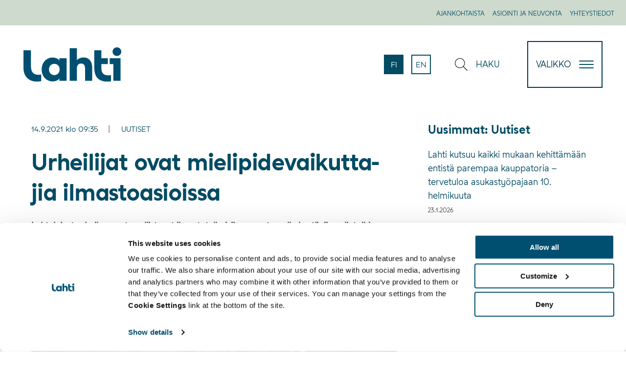

--- FILE ---
content_type: text/html; charset=UTF-8
request_url: https://www.lahti.fi/uutiset/urheilijat-ovat-mielipidevaikuttajia-ilmastoasioissa/
body_size: 39310
content:
<!doctype html>
    
    <html class="no-js Single  JSSidebarNavi" lang="fi">

        <head>

            <meta charset="utf-8">
            <meta http-equiv="x-ua-compatible" content="ie=edge">
            <meta name="viewport" content="width=device-width, initial-scale=1.0">
            
                <meta name="aisearch-post_date" content="2021-09-14T09:35:48+03:00">
            

            
                <meta name="aisearch-language" content="fi">
            

            
            
                <!-- The initial config of Consent Mode v2 -->
<script type="text/javascript" data-cookieconsent="ignore">
    window.dataLayer = window.dataLayer || [];
        function gtag() {
        dataLayer.push(arguments);
    }
    gtag('consent', 'default', {
        ad_personalization: 'denied',
        ad_storage: 'denied',
        ad_user_data: 'denied',
        analytics_storage: 'denied',
        functionality_storage: 'denied',
        personalization_storage: 'denied',
        security_storage: 'granted',
        wait_for_update: 1500,
    });
    gtag('set', 'ads_data_redaction', true);
    gtag('set', 'url_passthrough', false);
</script>

<script 
    type="text/javascript" 
    id="Cookiebot" 
    src="https://consent.cookiebot.com/uc.js" 
    data-cbid="9ffab707-73e7-46c2-8652-88d4e111e873"
    data-blockingmode="auto"
></script>

<style> #CybotCookiebotDialogPoweredbyCybot, #CybotCookiebotDialogPoweredByText {display: none !important;}
.page-template-page-brand .site-logo {
    margin-top: 20px;
    width: 8rem;
}
 </style>
            

            <title>Urheilijat ovat mielipidevaikuttajia ilmastoasioissa - Lahti</title>

<!-- Google Tag Manager for WordPress by gtm4wp.com -->
<script data-cfasync="false" data-pagespeed-no-defer>
	var gtm4wp_datalayer_name = "dataLayer";
	var dataLayer = dataLayer || [];
</script>
<!-- End Google Tag Manager for WordPress by gtm4wp.com --><meta name="pageid" content="169908" />
<!-- The SEO Framework by Sybre Waaijer -->
<link rel="canonical" href="https://www.lahti.fi/uutiset/urheilijat-ovat-mielipidevaikuttajia-ilmastoasioissa/" />
<meta name="description" content="Lahtelaiset urheiluseurat osallistuvat ilmastotalkoisiin panostamalla kestäviin valintoihin. Kasvisruoan suosiminen, pyöräily ja lentämisen välttäminen ovat…" />
<meta property="og:type" content="article" />
<meta property="og:locale" content="fi_FI" />
<meta property="og:site_name" content="Lahti" />
<meta property="og:title" content="Urheilijat ovat mielipidevaikuttajia ilmastoasioissa - Lahti" />
<meta property="og:description" content="Lahtelaiset urheiluseurat osallistuvat ilmastotalkoisiin panostamalla kestäviin valintoihin. Kasvisruoan suosiminen, pyöräily ja lentämisen välttäminen ovat keinoja saavuttaa hiilineutraalit pelit." />
<meta property="og:url" content="https://www.lahti.fi/uutiset/urheilijat-ovat-mielipidevaikuttajia-ilmastoasioissa/" />
<meta property="og:image" content="https://www.lahti.fi/app/uploads/2021/09/a6cdb1af-pieti-poikolainen-3-1.jpg" />
<meta property="og:image:width" content="1920" />
<meta property="og:image:height" content="1281" />
<meta name="twitter:card" content="summary_large_image" />
<meta name="twitter:title" content="Urheilijat ovat mielipidevaikuttajia ilmastoasioissa - Lahti" />
<meta name="twitter:description" content="Lahtelaiset urheiluseurat osallistuvat ilmastotalkoisiin panostamalla kestäviin valintoihin. Kasvisruoan suosiminen, pyöräily ja lentämisen välttäminen ovat keinoja saavuttaa hiilineutraalit pelit." />
<meta name="twitter:image" content="https://www.lahti.fi/app/uploads/2021/09/a6cdb1af-pieti-poikolainen-3-1.jpg" />
<script type="application/ld+json">{"@context":"https://schema.org","@graph":[{"@type":"WebSite","@id":"https://www.lahti.fi/#/schema/WebSite","url":"https://www.lahti.fi/","name":"Lahti","inLanguage":"fi"},{"@type":"WebPage","@id":"https://www.lahti.fi/uutiset/urheilijat-ovat-mielipidevaikuttajia-ilmastoasioissa/","url":"https://www.lahti.fi/uutiset/urheilijat-ovat-mielipidevaikuttajia-ilmastoasioissa/","name":"Urheilijat ovat mielipidevaikuttajia ilmastoasioissa - Lahti","description":"Lahtelaiset urheiluseurat osallistuvat ilmastotalkoisiin panostamalla kestäviin valintoihin. Kasvisruoan suosiminen, pyöräily ja lentämisen välttäminen ovat…","inLanguage":"fi","isPartOf":{"@id":"https://www.lahti.fi/#/schema/WebSite"},"potentialAction":{"@type":"ReadAction","target":"https://www.lahti.fi/uutiset/urheilijat-ovat-mielipidevaikuttajia-ilmastoasioissa/"},"datePublished":"2021-09-14T06:35:48+00:00","dateModified":"2022-09-27T13:14:08+00:00","author":{"@type":"Person","@id":"https://www.lahti.fi/#/schema/Person/9540d19a953aa74544c8ddbe6a3625ae","name":"Joutjärvi Maija"}}]}</script>
<!-- / The SEO Framework by Sybre Waaijer | 21.95ms meta | 49.84ms boot -->

<link rel='dns-prefetch' href='//www.lahti.fi' />
<link rel='dns-prefetch' href='//pro.fontawesome.com' />
<style id='wp-img-auto-sizes-contain-inline-css' type='text/css'>
img:is([sizes=auto i],[sizes^="auto," i]){contain-intrinsic-size:3000px 1500px}
/*# sourceURL=wp-img-auto-sizes-contain-inline-css */
</style>
<style id='classic-theme-styles-inline-css' type='text/css'>
/*! This file is auto-generated */
.wp-block-button__link{color:#fff;background-color:#32373c;border-radius:9999px;box-shadow:none;text-decoration:none;padding:calc(.667em + 2px) calc(1.333em + 2px);font-size:1.125em}.wp-block-file__button{background:#32373c;color:#fff;text-decoration:none}
/*# sourceURL=/wp-includes/css/classic-themes.min.css */
</style>
<link rel='stylesheet' id='tablepress-default-css' href='https://www.lahti.fi/app/plugins/tablepress/css/build/default.css?ver=3.2.6' type='text/css' media='all' />
<link rel='stylesheet' id='vendor-css-css' href='https://www.lahti.fi/app/themes/lahti/assets/dist/vendor.css?ver=1767590561' type='text/css' media='all' />
<link rel='stylesheet' id='theme-css-css' href='https://www.lahti.fi/app/themes/lahti/assets/dist/main.css?ver=1767590561' type='text/css' media='all' />
<link rel='stylesheet' id='fontawesome-css' href='https://pro.fontawesome.com/releases/v5.13.0/css/all.css?ver=6.9' type='text/css' media='' />
<script type="text/javascript" src="https://www.lahti.fi/wp-includes/js/jquery/jquery.min.js?ver=3.7.1" id="jquery-core-js" data-cookieconsent="ignore"></script>
<script type="text/javascript" src="https://www.lahti.fi/app/plugins/dustpress-js/js/dustpress-min.js?ver=4.4.2" id="dustpress-js"></script>

<!-- Google Tag Manager for WordPress by gtm4wp.com -->
<!-- GTM Container placement set to manual -->
<script data-cfasync="false" data-pagespeed-no-defer>
	var dataLayer_content = {"pageTitle":"Urheilijat ovat mielipidevaikuttajia ilmastoasioissa - Lahti","pagePostType":"post","pagePostType2":"single-post","pageCategory":["uutiset"],"pageAttributes":["kaupunkilainen","pyoraily","urheilu","ymparistopaakaupunki"],"pagePostDate":"14.9.2021","pagePostDateYear":2021,"pagePostDateMonth":9,"pagePostDateDay":14,"pagePostDateDayName":"tiistai","pagePostDateHour":9,"pagePostDateMinute":35,"pagePostDateIso":"2021-09-14T09:35:48+03:00","pagePostDateUnix":1631612148};
	dataLayer.push( dataLayer_content );
</script>
<script data-cfasync="false" data-pagespeed-no-defer>
(function(w,d,s,l,i){w[l]=w[l]||[];w[l].push({'gtm.start':
new Date().getTime(),event:'gtm.js'});var f=d.getElementsByTagName(s)[0],
j=d.createElement(s),dl=l!='dataLayer'?'&l='+l:'';j.async=true;j.src=
'//www.googletagmanager.com/gtm.js?id='+i+dl;f.parentNode.insertBefore(j,f);
})(window,document,'script','dataLayer','GTM-WZ3F897');
</script>
<!-- End Google Tag Manager for WordPress by gtm4wp.com --><link rel="icon" href="https://www.lahti.fi/app/themes/lahti/assets/images/favicon.png" sizes="32x32" />
<link rel="icon" href="https://www.lahti.fi/app/themes/lahti/assets/images/favicon.png" sizes="192x192" />
<link rel="apple-touch-icon" href="https://www.lahti.fi/app/themes/lahti/assets/images/favicon.png" />
<meta name="msapplication-TileImage" content="https://www.lahti.fi/app/themes/lahti/assets/images/favicon.png" />


            <!-- giosg tag -->
            <script>
            (function (w, t, f) {
                var s = "script",
                o = "_giosg",
                h = "https://service.giosg.com",
                e,
                n;
                e = t.createElement(s);
                e.async = 1;
                e.src = h + "/live2/" + f;
                w[o] =
                w[o] ||
                function () {
                    (w[o]._e = w[o]._e || []).push(arguments);
                };
                w[o]._c = f;
                w[o]._h = h;
                n = t.getElementsByTagName(s)[0];
                n.parentNode.insertBefore(e, n);
            })(window, document, 'b0264ce8-0309-11eb-a00e-0242ac110026');
            </script>
            <!-- giosg tag -->

        </head>

        <body id="ylos" class="wp-singular post-template-default single single-post postid-169908 single-format-standard wp-theme-lahti">

            
            
                
<!-- GTM Container placement set to manual -->
<!-- Google Tag Manager (noscript) -->
				<noscript><iframe src="https://www.googletagmanager.com/ns.html?id=GTM-WZ3F897"
				height="0" width="0" style="display:none;visibility:hidden" aria-hidden="true"></iframe></noscript>
<!-- End Google Tag Manager (noscript) -->
            

            
            <a href="#main-content" class="u-skip-to-content">Hyppää sisältöön</a>

            
            


            
            

                

    
    <header id="site-header" class="site-header">

        
         


    
        <nav class="topnav" aria-label="Apuvalikko">
    

        <div class="topnav__wrapper">

            <ul class="topnav__list">
                
                    
                        <li class="topnav__list__single"><a href="https://www.lahti.fi/ajankohtaista/" class="topnav__list__link is-uppercase is-size-7">Ajankohtaista</a></li>
                    
                
                    
                        <li class="topnav__list__single"><a href="https://www.lahti.fi/asiointi-ja-neuvonta/" class="topnav__list__link is-uppercase is-size-7">Asiointi ja neuvonta</a></li>
                    
                
                    
                        <li class="topnav__list__single"><a href="https://www.lahti.fi/yhteystietohakemisto/" class="topnav__list__link is-uppercase is-size-7">Yhteystiedot</a></li>
                    
                
            </ul>

        </div>

    
        </nav>
    



        <nav class="main-nav" role="navigation" aria-label="Päävalikko">

            <div class="navbar" role="navigation" aria-label="Päävalikko">
                

                    <div class="navbar__logo navbar__half">

                        <a href="https://www.lahti.fi" class="logo-link">

                            
                            <img width="320" height="9999" src="https://www.lahti.fi/app/uploads/2020/03/03aa543e-lahti-logo_sininen_rgb.svg" class="site-logo site-logo--normal" alt="etusivu" decoding="async" loading="lazy" />

                            
                                <img width="320" height="9999" src="https://www.lahti.fi/app/uploads/2020/03/0f61792b-lahti-logo_valkoinen_rgb.svg" class="site-logo site-logo--negative" alt="etusivu" decoding="async" loading="lazy" />
                            

                        </a>

                    </div>

                


                <div class="navbar__buttons navbar__half">

                    <div class="columns is-marginless is-wide navbar-columns is-variable is-6">

                        
                        

    
        <div class="column navbar-column language-column">
    

        <p class="change-language-text">
            Vaihda kieli:
        </p>

        <ul class="language-nav">

            <li class="language-nav__single language-nav__single--current is-uppercase">
                <a href="https://www.lahti.fi/uutiset/urheilijat-ovat-mielipidevaikuttajia-ilmastoasioissa/" class="language-nav__single__link language-nav__single__link--current is-size-6" aria-current="true" lang="fi">

                    fi

                    <div class="is-sr-only">

                        
                        
                            <p>Sivuston kieleksi on valittuna suomi.</p>
                        

                        

                    </div>

                </a>
            </li>

            

                

                    <li class="language-nav__single language-nav__single is-uppercase">
                        <a href="https://www.lahti.fi/en/" class="language-nav__single__link language-nav__single__link is-size-6" lang="en">

                            en

                            <div class="is-sr-only">

                                
                                

                                
                                    <p>Set english as the language of the page.</p>
                                
                            </div>

                        </a>
                    </li>

                

            

        </ul>

    
        </div>
    



                        
                        

                        
                        

                        
                        <div class="column navbar-column is-flex">

                            <button id="toggle-search" class="navbar-link is-uppercase toggle-search" aria-expanded="false">
                                
    <svg class="icon icon--search navbar-link__icon has-fill-blue" aria-hidden="true">
        <use xlink:href="#icon-search"></use>
    </svg>

                                <span class="navbar-link__text">Haku</span>
                            </button>

                        </div>

                    </div>

                    
                    <button id="menu-button" class="hamburger hamburger--squeeze menu-button" type="button" aria-expanded="false">

                        <span class="menu-button__text is-7-mobile">Valikko</span>

                        <span class="hamburger-box">
                            <span class="hamburger-inner"></span>
                        </span>
                    </button>

                </div>

            </div>

            
             

<div id="desktop-menu" class="desktop-menu js-menu">

    
        <div class="main-menu">
            <div class="section is-wide">
                <div class="container">

                    <ul class="main-menu__list columns is-multiline">

                        

                            <li class="column is-6-desktop is-3-fullhd is-relative">

                              
                                <img src="https://www.lahti.fi/app/uploads/2020/03/1a497742-menuikoni.svg" alt="menuikoni" class="main-menu__icon" aria-hidden="true">
                              

                              <a href="https://www.lahti.fi/asuminen-ja-ymparisto/" class="main-menu__link main-menu__link--primary is-size-3-fullhd is-size-4-desktop is-uppercase">Asuminen ja ympäristö</a>

                                
                                    <ul>
                                        
                                            <li><a href="https://www.lahti.fi/asuminen-ja-ymparisto/asuminen/" class="main-menu__link">Asuminen</a></li>
                                        
                                            <li><a href="https://www.lahti.fi/asuminen-ja-ymparisto/tontit-ja-rakentaminen/" class="main-menu__link">Tontit ja rakentaminen</a></li>
                                        
                                            <li><a href="https://www.lahti.fi/asuminen-ja-ymparisto/kaupunkiympariston-suunnittelu/" class="main-menu__link">Kaupunkiympäristön suunnittelu</a></li>
                                        
                                            <li><a href="https://www.lahti.fi/asuminen-ja-ymparisto/liikenne-ja-kadut/" class="main-menu__link">Liikenne ja kadut</a></li>
                                        
                                            <li><a href="https://www.lahti.fi/asuminen-ja-ymparisto/lemmikit-ja-elaimet/" class="main-menu__link">Lemmikit ja eläimet</a></li>
                                        
                                            <li><a href="https://www.lahti.fi/asuminen-ja-ymparisto/ymparistoterveys/" class="main-menu__link">Ympäristöterveys</a></li>
                                        
                                            <li><a href="https://www.lahti.fi/asuminen-ja-ymparisto/ymparistonsuojelu-ja-valvonta/" class="main-menu__link">Ympäristönsuojelu ja valvonta</a></li>
                                        
                                    </ul>
                                

                            </li>

                        

                            <li class="column is-6-desktop is-3-fullhd is-relative">

                              
                                <img src="https://www.lahti.fi/app/uploads/2020/03/1a497742-menuikoni.svg" alt="menuikoni" class="main-menu__icon" aria-hidden="true">
                              

                              <a href="https://www.lahti.fi/kasvatus-ja-koulutus/" class="main-menu__link main-menu__link--primary is-size-3-fullhd is-size-4-desktop is-uppercase">Kasvatus ja koulutus</a>

                                
                                    <ul>
                                        
                                            <li><a href="https://www.lahti.fi/kasvatus-ja-koulutus/koulujen-tyo-ja-loma-ajat/" class="main-menu__link">Koulujen työ- ja loma-ajat</a></li>
                                        
                                            <li><a href="https://www.lahti.fi/kasvatus-ja-koulutus/varhaiskasvatus-ja-esiopetus/" class="main-menu__link">Varhaiskasvatus ja esiopetus</a></li>
                                        
                                            <li><a href="https://www.lahti.fi/kasvatus-ja-koulutus/perusopetus/" class="main-menu__link">Perusopetus</a></li>
                                        
                                            <li><a href="https://www.lahti.fi/kasvatus-ja-koulutus/lukiokoulutus/" class="main-menu__link">Lukiokoulutus</a></li>
                                        
                                            <li><a href="https://www.lahti.fi/kasvatus-ja-koulutus/ammatillinen-koulutus/" class="main-menu__link">Ammatillinen koulutus</a></li>
                                        
                                            <li><a href="https://www.lahti.fi/kasvatus-ja-koulutus/korkeakoulutus/" class="main-menu__link">Yliopisto- ja korkeakoulutus</a></li>
                                        
                                            <li><a href="https://www.lahti.fi/kasvatus-ja-koulutus/opiskeluhuolto/" class="main-menu__link">Opiskeluhuolto</a></li>
                                        
                                            <li><a href="https://www.lahti.fi/kasvatus-ja-koulutus/luontokoulu-kaisla/" class="main-menu__link">Ympäristökasvatus</a></li>
                                        
                                            <li><a href="https://www.lahti.fi/kasvatus-ja-koulutus/wellamo-opisto/" class="main-menu__link">Wellamo-opisto</a></li>
                                        
                                            <li><a href="https://www.lahti.fi/kasvatus-ja-koulutus/digiosaaminen-kansalaistaitona/" class="main-menu__link">Digiosaaminen kansalaistaitona</a></li>
                                        
                                            <li><a href="https://www.lahti.fi/kasvatus-ja-koulutus/nuorisopalvelut/" class="main-menu__link">Nuorisopalvelut</a></li>
                                        
                                    </ul>
                                

                            </li>

                        

                            <li class="column is-6-desktop is-3-fullhd is-relative">

                              
                                <img src="https://www.lahti.fi/app/uploads/2020/03/1a497742-menuikoni.svg" alt="menuikoni" class="main-menu__icon" aria-hidden="true">
                              

                              <a href="https://www.lahti.fi/tyo-ja-yrittaminen/" class="main-menu__link main-menu__link--primary is-size-3-fullhd is-size-4-desktop is-uppercase">Työ ja yrittäminen</a>

                                
                                    <ul>
                                        
                                            <li><a href="https://www.lahti.fi/tyo-ja-yrittaminen/lahti-tyonantajana/" class="main-menu__link">Lahti työnantajana</a></li>
                                        
                                            <li><a href="https://www.lahti.fi/tyo-ja-yrittaminen/tyollisyyspalvelut/" class="main-menu__link">Työllisyyspalvelut</a></li>
                                        
                                            <li><a href="https://www.lahti.fi/tyo-ja-yrittaminen/yrityksille/" class="main-menu__link">Yrityksille</a></li>
                                        
                                            <li><a href="https://www.lahti.fi/tyo-ja-yrittaminen/international-house-lahti/" class="main-menu__link">International House Lahti</a></li>
                                        
                                    </ul>
                                

                            </li>

                        

                            <li class="column is-6-desktop is-3-fullhd is-relative">

                              
                                <img src="https://www.lahti.fi/app/uploads/2020/03/1a497742-menuikoni.svg" alt="menuikoni" class="main-menu__icon" aria-hidden="true">
                              

                              <a href="https://www.lahti.fi/vapaa-aika/" class="main-menu__link main-menu__link--primary is-size-3-fullhd is-size-4-desktop is-uppercase">Hyvinvointi ja vapaa-aika</a>

                                
                                    <ul>
                                        
                                            <li><a href="https://www.lahti.fi/vapaa-aika/liikunta-ja-ulkoilu/" class="main-menu__link">Liikunta ja ulkoilu</a></li>
                                        
                                            <li><a href="https://www.lahti.fi/vapaa-aika/luonto-ja-aktiviteetit/" class="main-menu__link">Luonto ja aktiviteetit</a></li>
                                        
                                            <li><a href="https://www.lahti.fi/vapaa-aika/harrastustoiminta/" class="main-menu__link">Harrastustoiminta</a></li>
                                        
                                            <li><a href="https://www.lahti.fi/vapaa-aika/hyvinvoinnin-ja-terveyden-edistaminen/" class="main-menu__link">Hyvinvointi ja terveys</a></li>
                                        
                                            <li><a href="https://www.lahti.fi/vapaa-aika/tapahtumat/" class="main-menu__link">Matkailu ja tapahtumat</a></li>
                                        
                                            <li><a href="https://www.lahti.fi/vapaa-aika/tapahtumajarjestajalle/" class="main-menu__link">Tapahtumajärjestäjälle</a></li>
                                        
                                            <li><a href="https://www.lahti.fi/vapaa-aika/tilavaraukset/" class="main-menu__link">Tilavaraukset</a></li>
                                        
                                            <li><a href="https://www.lahti.fi/vapaa-aika/kulttuuri/" class="main-menu__link">Kulttuuri</a></li>
                                        
                                            <li><a href="https://www.lahti.fi/kaupunki-ja-paatoksenteko/kirjastot/" class="main-menu__link">Kirjastot</a></li>
                                        
                                    </ul>
                                

                            </li>

                        

                            <li class="column is-6-desktop is-3-fullhd is-relative">

                              
                                <img src="https://www.lahti.fi/app/uploads/2020/03/1a497742-menuikoni.svg" alt="menuikoni" class="main-menu__icon" aria-hidden="true">
                              

                              <a href="https://www.lahti.fi/kaupunki-ja-paatoksenteko/" class="main-menu__link main-menu__link--primary is-size-3-fullhd is-size-4-desktop is-uppercase">Kaupunki ja päätöksenteko</a>

                                
                                    <ul>
                                        
                                            <li><a href="https://www.lahti.fi/kaupunki-ja-paatoksenteko/tietoja-lahdesta/" class="main-menu__link">Tietoa Lahdesta</a></li>
                                        
                                            <li><a href="https://www.lahti.fi/kaupunki-ja-paatoksenteko/paatoksenteko/" class="main-menu__link">Päätöksenteko</a></li>
                                        
                                            <li><a href="https://www.lahti.fi/kaupunki-ja-paatoksenteko/palvelutori/" class="main-menu__link">Palvelutori</a></li>
                                        
                                            <li><a href="https://www.lahti.fi/kaupunki-ja-paatoksenteko/osallistu-ja-vaikuta/" class="main-menu__link">Osallistu ja vaikuta</a></li>
                                        
                                            <li><a href="https://www.lahti.fi/kaupunki-ja-paatoksenteko/strategia-ja-kehittaminen/" class="main-menu__link">Strategia ja kehittäminen</a></li>
                                        
                                            <li><a href="https://www.lahti.fi/kaupunki-ja-paatoksenteko/talous/" class="main-menu__link">Talous</a></li>
                                        
                                            <li><a href="https://www.lahti.fi/kaupunki-ja-paatoksenteko/ymparistokaupunki/" class="main-menu__link">Ympäristökaupunki</a></li>
                                        
                                    </ul>
                                

                            </li>

                        

                    </ul>

                </div>
            </div>
        </div>
    

    

        <div class="secondary-menu">
            <div class="section is-wide secondary-menu-wrapper">
                <div class="container">

                    <ul class="secondary-menu__list columns is-multiline variable is-6 is-mobile">

                        

                            <li class="column is-6-mobile is-3-tablet"><a href="https://www.lahti.fi/kaupunki-ja-paatoksenteko/tietoja-lahdesta/lahti-tyonantajana/" class="secondary-menu__link">Lahti työnantajana</a></li>

                        

                            <li class="column is-6-mobile is-3-tablet"><a href="https://www.lahti.fi/kaupunki-ja-paatoksenteko/tyo-ja-yrittaminen/" class="secondary-menu__link">Yrittäjälle</a></li>

                        

                            <li class="column is-6-mobile is-3-tablet"><a href="https://www.lahti.fi/kaupunki-ja-paatoksenteko/palvelutori/asiointi-ja-neuvontapalvelut/lahti-piste/" class="secondary-menu__link">Lahti-Piste</a></li>

                        

                            <li class="column is-6-mobile is-3-tablet"><a href="https://www.lahti.fi/asuminen-ja-ymparisto/tontit-ja-rakentaminen/kartat-paikkatiedot/karttapalvelu/" class="secondary-menu__link">Karttapalvelu</a></li>

                        

                            <li class="column is-6-mobile is-3-tablet"><a href="https://www.lahti.fi/asuminen-ja-ymparisto/tontit-ja-rakentaminen/tontit/" class="secondary-menu__link">Vapaat tontit</a></li>

                        

                            <li class="column is-6-mobile is-3-tablet"><a href="https://www.lahti.fi/kaupunki-ja-paatoksenteko/paatoksenteko/" class="secondary-menu__link">Päätöksenteko</a></li>

                        

                            <li class="column is-6-mobile is-3-tablet"><a href="https://www.lahti.fi/kaupunki-ja-paatoksenteko/ymparistokaupunki/" class="secondary-menu__link">Ympäristökaupunki</a></li>

                        

                            <li class="column is-6-mobile is-3-tablet"><a href="https://lahti.asiointi.fi/eFeedback/" class="secondary-menu__link">Anna palautetta</a></li>

                        

                    </ul>

                </div>
            </div>
        </div>

    


</div>

            
            
<div id="mobile-menu" class="mobile-menu js-menu has-background-primary">
    

        
        <div class="mobile-search-wrap is-flex">

            
<div class="search-column">

    <form action="https://www.lahti.fi/" id="js-search-form-mobile" method="get" class="search-form">

        <div class="search-fields main-search-fields">
            <label for="search-input-mobile" class="is-sr-only">Syötä hakusanat</label>

            <div class="is-flex is-wide">
                <input id="search-input-mobile" type="text" class="search-fields__input search-fields__single" name="s" placeholder="Kirjoita hakusana">

                <button type="submit" class="search-fields__submit search-fields__single">
                    
    <svg class="icon icon--search icon-search has-fill-primary medium-icon" aria-hidden="true">
        <use xlink:href="#icon-search"></use>
    </svg>

                    <span class="search-fields__submit__text">
                        Haku
                    </span>

                </button>
            </div>

            <div class="search-form__autocomplete is-wide" id="js-search-form__autocomplete-mobile" aria-hidden="true">

                <div class="js-no-results is-hidden has-text-white autocomplete-text">Valitsemillasi hakusanoilla ei löytynyt tuloksia</div>
                <div class="js-loading-results is-hidden has-text-white autocomplete-text">Haetaan</div>

                <div id="js-search-result-container-mobile"></div>

                <button class="autocomplete-button link-with-arrow">
                    <span class="link-with-arrow__text">Näytä kaikki tulokset</span>
                    
    <svg class="icon icon--right arrow-right-icon has-fill-white" aria-hidden="true">
        <use xlink:href="#icon-right"></use>
    </svg>

                </button>

                <button class="js-close-search-overlay autocomplete-button">
                    Sulje
                </button>

                <div class="is-sr-only" aria-live="polite" role="alert">
                    <p class="js-results-found-aria"><span class="js-results-amount"></span> Tulosta löydetty</p>
                    <p class="js-no-results-found-aria">Valitsemillasi hakusanoilla ei löytynyt tuloksia</p>
                </div>

            </div>
        </div>
    </form>
</div>


        </div>

        <div class="mobile-menu-wrap is-wide">

            
            <ul class="js-mobile-menu-parents mobile-menu__parent-list">
                
                    <li class="mobile-menu__parent-button-wrap">

                    

                        <button class="is-wide mobile-menu__parent-button-wrap__button js-mobile-parent-button js-mobile-childpages-0" data-controls="mobile-childpages-0" aria-expanded="false">
                            
                            <img src="https://www.lahti.fi/app/uploads/2020/03/1a497742-menuikoni.svg" alt="menuikoni" class="mobile-menu__icon" aria-hidden="true">
                            
                            Asuminen ja ympäristö
                        </button>

                    

                    </li>
                
                    <li class="mobile-menu__parent-button-wrap">

                    

                        <button class="is-wide mobile-menu__parent-button-wrap__button js-mobile-parent-button js-mobile-childpages-1" data-controls="mobile-childpages-1" aria-expanded="false">
                            
                            <img src="https://www.lahti.fi/app/uploads/2020/03/1a497742-menuikoni.svg" alt="menuikoni" class="mobile-menu__icon" aria-hidden="true">
                            
                            Kasvatus ja koulutus
                        </button>

                    

                    </li>
                
                    <li class="mobile-menu__parent-button-wrap">

                    

                        <button class="is-wide mobile-menu__parent-button-wrap__button js-mobile-parent-button js-mobile-childpages-2" data-controls="mobile-childpages-2" aria-expanded="false">
                            
                            <img src="https://www.lahti.fi/app/uploads/2020/03/1a497742-menuikoni.svg" alt="menuikoni" class="mobile-menu__icon" aria-hidden="true">
                            
                            Työ ja yrittäminen
                        </button>

                    

                    </li>
                
                    <li class="mobile-menu__parent-button-wrap">

                    

                        <button class="is-wide mobile-menu__parent-button-wrap__button js-mobile-parent-button js-mobile-childpages-3" data-controls="mobile-childpages-3" aria-expanded="false">
                            
                            <img src="https://www.lahti.fi/app/uploads/2020/03/1a497742-menuikoni.svg" alt="menuikoni" class="mobile-menu__icon" aria-hidden="true">
                            
                            Hyvinvointi ja vapaa-aika
                        </button>

                    

                    </li>
                
                    <li class="mobile-menu__parent-button-wrap">

                    

                        <button class="is-wide mobile-menu__parent-button-wrap__button js-mobile-parent-button js-mobile-childpages-4" data-controls="mobile-childpages-4" aria-expanded="false">
                            
                            <img src="https://www.lahti.fi/app/uploads/2020/03/1a497742-menuikoni.svg" alt="menuikoni" class="mobile-menu__icon" aria-hidden="true">
                            
                            Kaupunki ja päätöksenteko
                        </button>

                    

                    </li>
                
            </ul>

            
                

                    <div id="mobile-childpages-0" class="js-mobile-childpage-list mobile-childpages-list" aria-hidden="true">

                        <button class="btn-to-primary-links js-btn-to-primary-links">
                            
    <svg class="icon icon--left arrow-left-icon has-fill-white btn-to-primary-links__icon" aria-hidden="true">
        <use xlink:href="#icon-left"></use>
    </svg>

                            <span class="btn-to-primary-links__text">Takaisin</span>
                        </button>

                        <ul class="mobile-menu__childpages">
                            
                            <li class="mobile-childpages-title">
                                <a href="https://www.lahti.fi/asuminen-ja-ymparisto/" class="is-uppercase mobile-childpages-title__link is-wide">
                                    
                                        <img src="https://www.lahti.fi/app/uploads/2020/03/1a497742-menuikoni.svg" alt="menuikoni" class="mobile-menu__icon" aria-hidden="true">
                                    
                                    Asuminen ja ympäristö
                                </a>
                            </li>

                            
                            
                                <li class="mobile-menu__childpages__single">
                                    <a href="https://www.lahti.fi/asuminen-ja-ymparisto/asuminen/" class="mobile-menu__link link-with-arrow">
                                    <span class="link-with-arrow__text">Asuminen</span>
                                    
    <svg class="icon icon--right arrow-right-icon has-fill-white" aria-hidden="true">
        <use xlink:href="#icon-right"></use>
    </svg>

                                </a>
                                </li>
                            
                                <li class="mobile-menu__childpages__single">
                                    <a href="https://www.lahti.fi/asuminen-ja-ymparisto/tontit-ja-rakentaminen/" class="mobile-menu__link link-with-arrow">
                                    <span class="link-with-arrow__text">Tontit ja rakentaminen</span>
                                    
    <svg class="icon icon--right arrow-right-icon has-fill-white" aria-hidden="true">
        <use xlink:href="#icon-right"></use>
    </svg>

                                </a>
                                </li>
                            
                                <li class="mobile-menu__childpages__single">
                                    <a href="https://www.lahti.fi/asuminen-ja-ymparisto/kaupunkiympariston-suunnittelu/" class="mobile-menu__link link-with-arrow">
                                    <span class="link-with-arrow__text">Kaupunkiympäristön suunnittelu</span>
                                    
    <svg class="icon icon--right arrow-right-icon has-fill-white" aria-hidden="true">
        <use xlink:href="#icon-right"></use>
    </svg>

                                </a>
                                </li>
                            
                                <li class="mobile-menu__childpages__single">
                                    <a href="https://www.lahti.fi/asuminen-ja-ymparisto/liikenne-ja-kadut/" class="mobile-menu__link link-with-arrow">
                                    <span class="link-with-arrow__text">Liikenne ja kadut</span>
                                    
    <svg class="icon icon--right arrow-right-icon has-fill-white" aria-hidden="true">
        <use xlink:href="#icon-right"></use>
    </svg>

                                </a>
                                </li>
                            
                                <li class="mobile-menu__childpages__single">
                                    <a href="https://www.lahti.fi/asuminen-ja-ymparisto/lemmikit-ja-elaimet/" class="mobile-menu__link link-with-arrow">
                                    <span class="link-with-arrow__text">Lemmikit ja eläimet</span>
                                    
    <svg class="icon icon--right arrow-right-icon has-fill-white" aria-hidden="true">
        <use xlink:href="#icon-right"></use>
    </svg>

                                </a>
                                </li>
                            
                                <li class="mobile-menu__childpages__single">
                                    <a href="https://www.lahti.fi/asuminen-ja-ymparisto/ymparistoterveys/" class="mobile-menu__link link-with-arrow">
                                    <span class="link-with-arrow__text">Ympäristöterveys</span>
                                    
    <svg class="icon icon--right arrow-right-icon has-fill-white" aria-hidden="true">
        <use xlink:href="#icon-right"></use>
    </svg>

                                </a>
                                </li>
                            
                                <li class="mobile-menu__childpages__single">
                                    <a href="https://www.lahti.fi/asuminen-ja-ymparisto/ymparistonsuojelu-ja-valvonta/" class="mobile-menu__link link-with-arrow">
                                    <span class="link-with-arrow__text">Ympäristönsuojelu ja valvonta</span>
                                    
    <svg class="icon icon--right arrow-right-icon has-fill-white" aria-hidden="true">
        <use xlink:href="#icon-right"></use>
    </svg>

                                </a>
                                </li>
                            
                        </ul>

                    </div>

                
            
                

                    <div id="mobile-childpages-1" class="js-mobile-childpage-list mobile-childpages-list" aria-hidden="true">

                        <button class="btn-to-primary-links js-btn-to-primary-links">
                            
    <svg class="icon icon--left arrow-left-icon has-fill-white btn-to-primary-links__icon" aria-hidden="true">
        <use xlink:href="#icon-left"></use>
    </svg>

                            <span class="btn-to-primary-links__text">Takaisin</span>
                        </button>

                        <ul class="mobile-menu__childpages">
                            
                            <li class="mobile-childpages-title">
                                <a href="https://www.lahti.fi/kasvatus-ja-koulutus/" class="is-uppercase mobile-childpages-title__link is-wide">
                                    
                                        <img src="https://www.lahti.fi/app/uploads/2020/03/1a497742-menuikoni.svg" alt="menuikoni" class="mobile-menu__icon" aria-hidden="true">
                                    
                                    Kasvatus ja koulutus
                                </a>
                            </li>

                            
                            
                                <li class="mobile-menu__childpages__single">
                                    <a href="https://www.lahti.fi/kasvatus-ja-koulutus/koulujen-tyo-ja-loma-ajat/" class="mobile-menu__link link-with-arrow">
                                    <span class="link-with-arrow__text">Koulujen työ- ja loma-ajat</span>
                                    
    <svg class="icon icon--right arrow-right-icon has-fill-white" aria-hidden="true">
        <use xlink:href="#icon-right"></use>
    </svg>

                                </a>
                                </li>
                            
                                <li class="mobile-menu__childpages__single">
                                    <a href="https://www.lahti.fi/kasvatus-ja-koulutus/varhaiskasvatus-ja-esiopetus/" class="mobile-menu__link link-with-arrow">
                                    <span class="link-with-arrow__text">Varhaiskasvatus ja esiopetus</span>
                                    
    <svg class="icon icon--right arrow-right-icon has-fill-white" aria-hidden="true">
        <use xlink:href="#icon-right"></use>
    </svg>

                                </a>
                                </li>
                            
                                <li class="mobile-menu__childpages__single">
                                    <a href="https://www.lahti.fi/kasvatus-ja-koulutus/perusopetus/" class="mobile-menu__link link-with-arrow">
                                    <span class="link-with-arrow__text">Perusopetus</span>
                                    
    <svg class="icon icon--right arrow-right-icon has-fill-white" aria-hidden="true">
        <use xlink:href="#icon-right"></use>
    </svg>

                                </a>
                                </li>
                            
                                <li class="mobile-menu__childpages__single">
                                    <a href="https://www.lahti.fi/kasvatus-ja-koulutus/lukiokoulutus/" class="mobile-menu__link link-with-arrow">
                                    <span class="link-with-arrow__text">Lukiokoulutus</span>
                                    
    <svg class="icon icon--right arrow-right-icon has-fill-white" aria-hidden="true">
        <use xlink:href="#icon-right"></use>
    </svg>

                                </a>
                                </li>
                            
                                <li class="mobile-menu__childpages__single">
                                    <a href="https://www.lahti.fi/kasvatus-ja-koulutus/ammatillinen-koulutus/" class="mobile-menu__link link-with-arrow">
                                    <span class="link-with-arrow__text">Ammatillinen koulutus</span>
                                    
    <svg class="icon icon--right arrow-right-icon has-fill-white" aria-hidden="true">
        <use xlink:href="#icon-right"></use>
    </svg>

                                </a>
                                </li>
                            
                                <li class="mobile-menu__childpages__single">
                                    <a href="https://www.lahti.fi/kasvatus-ja-koulutus/korkeakoulutus/" class="mobile-menu__link link-with-arrow">
                                    <span class="link-with-arrow__text">Yliopisto- ja korkeakoulutus</span>
                                    
    <svg class="icon icon--right arrow-right-icon has-fill-white" aria-hidden="true">
        <use xlink:href="#icon-right"></use>
    </svg>

                                </a>
                                </li>
                            
                                <li class="mobile-menu__childpages__single">
                                    <a href="https://www.lahti.fi/kasvatus-ja-koulutus/opiskeluhuolto/" class="mobile-menu__link link-with-arrow">
                                    <span class="link-with-arrow__text">Opiskeluhuolto</span>
                                    
    <svg class="icon icon--right arrow-right-icon has-fill-white" aria-hidden="true">
        <use xlink:href="#icon-right"></use>
    </svg>

                                </a>
                                </li>
                            
                                <li class="mobile-menu__childpages__single">
                                    <a href="https://www.lahti.fi/kasvatus-ja-koulutus/luontokoulu-kaisla/" class="mobile-menu__link link-with-arrow">
                                    <span class="link-with-arrow__text">Ympäristökasvatus</span>
                                    
    <svg class="icon icon--right arrow-right-icon has-fill-white" aria-hidden="true">
        <use xlink:href="#icon-right"></use>
    </svg>

                                </a>
                                </li>
                            
                                <li class="mobile-menu__childpages__single">
                                    <a href="https://www.lahti.fi/kasvatus-ja-koulutus/wellamo-opisto/" class="mobile-menu__link link-with-arrow">
                                    <span class="link-with-arrow__text">Wellamo-opisto</span>
                                    
    <svg class="icon icon--right arrow-right-icon has-fill-white" aria-hidden="true">
        <use xlink:href="#icon-right"></use>
    </svg>

                                </a>
                                </li>
                            
                                <li class="mobile-menu__childpages__single">
                                    <a href="https://www.lahti.fi/kasvatus-ja-koulutus/digiosaaminen-kansalaistaitona/" class="mobile-menu__link link-with-arrow">
                                    <span class="link-with-arrow__text">Digiosaaminen kansalaistaitona</span>
                                    
    <svg class="icon icon--right arrow-right-icon has-fill-white" aria-hidden="true">
        <use xlink:href="#icon-right"></use>
    </svg>

                                </a>
                                </li>
                            
                                <li class="mobile-menu__childpages__single">
                                    <a href="https://www.lahti.fi/kasvatus-ja-koulutus/nuorisopalvelut/" class="mobile-menu__link link-with-arrow">
                                    <span class="link-with-arrow__text">Nuorisopalvelut</span>
                                    
    <svg class="icon icon--right arrow-right-icon has-fill-white" aria-hidden="true">
        <use xlink:href="#icon-right"></use>
    </svg>

                                </a>
                                </li>
                            
                        </ul>

                    </div>

                
            
                

                    <div id="mobile-childpages-2" class="js-mobile-childpage-list mobile-childpages-list" aria-hidden="true">

                        <button class="btn-to-primary-links js-btn-to-primary-links">
                            
    <svg class="icon icon--left arrow-left-icon has-fill-white btn-to-primary-links__icon" aria-hidden="true">
        <use xlink:href="#icon-left"></use>
    </svg>

                            <span class="btn-to-primary-links__text">Takaisin</span>
                        </button>

                        <ul class="mobile-menu__childpages">
                            
                            <li class="mobile-childpages-title">
                                <a href="https://www.lahti.fi/tyo-ja-yrittaminen/" class="is-uppercase mobile-childpages-title__link is-wide">
                                    
                                        <img src="https://www.lahti.fi/app/uploads/2020/03/1a497742-menuikoni.svg" alt="menuikoni" class="mobile-menu__icon" aria-hidden="true">
                                    
                                    Työ ja yrittäminen
                                </a>
                            </li>

                            
                            
                                <li class="mobile-menu__childpages__single">
                                    <a href="https://www.lahti.fi/tyo-ja-yrittaminen/lahti-tyonantajana/" class="mobile-menu__link link-with-arrow">
                                    <span class="link-with-arrow__text">Lahti työnantajana</span>
                                    
    <svg class="icon icon--right arrow-right-icon has-fill-white" aria-hidden="true">
        <use xlink:href="#icon-right"></use>
    </svg>

                                </a>
                                </li>
                            
                                <li class="mobile-menu__childpages__single">
                                    <a href="https://www.lahti.fi/tyo-ja-yrittaminen/tyollisyyspalvelut/" class="mobile-menu__link link-with-arrow">
                                    <span class="link-with-arrow__text">Työllisyyspalvelut</span>
                                    
    <svg class="icon icon--right arrow-right-icon has-fill-white" aria-hidden="true">
        <use xlink:href="#icon-right"></use>
    </svg>

                                </a>
                                </li>
                            
                                <li class="mobile-menu__childpages__single">
                                    <a href="https://www.lahti.fi/tyo-ja-yrittaminen/yrityksille/" class="mobile-menu__link link-with-arrow">
                                    <span class="link-with-arrow__text">Yrityksille</span>
                                    
    <svg class="icon icon--right arrow-right-icon has-fill-white" aria-hidden="true">
        <use xlink:href="#icon-right"></use>
    </svg>

                                </a>
                                </li>
                            
                                <li class="mobile-menu__childpages__single">
                                    <a href="https://www.lahti.fi/tyo-ja-yrittaminen/international-house-lahti/" class="mobile-menu__link link-with-arrow">
                                    <span class="link-with-arrow__text">International House Lahti</span>
                                    
    <svg class="icon icon--right arrow-right-icon has-fill-white" aria-hidden="true">
        <use xlink:href="#icon-right"></use>
    </svg>

                                </a>
                                </li>
                            
                        </ul>

                    </div>

                
            
                

                    <div id="mobile-childpages-3" class="js-mobile-childpage-list mobile-childpages-list" aria-hidden="true">

                        <button class="btn-to-primary-links js-btn-to-primary-links">
                            
    <svg class="icon icon--left arrow-left-icon has-fill-white btn-to-primary-links__icon" aria-hidden="true">
        <use xlink:href="#icon-left"></use>
    </svg>

                            <span class="btn-to-primary-links__text">Takaisin</span>
                        </button>

                        <ul class="mobile-menu__childpages">
                            
                            <li class="mobile-childpages-title">
                                <a href="https://www.lahti.fi/vapaa-aika/" class="is-uppercase mobile-childpages-title__link is-wide">
                                    
                                        <img src="https://www.lahti.fi/app/uploads/2020/03/1a497742-menuikoni.svg" alt="menuikoni" class="mobile-menu__icon" aria-hidden="true">
                                    
                                    Hyvinvointi ja vapaa-aika
                                </a>
                            </li>

                            
                            
                                <li class="mobile-menu__childpages__single">
                                    <a href="https://www.lahti.fi/vapaa-aika/liikunta-ja-ulkoilu/" class="mobile-menu__link link-with-arrow">
                                    <span class="link-with-arrow__text">Liikunta ja ulkoilu</span>
                                    
    <svg class="icon icon--right arrow-right-icon has-fill-white" aria-hidden="true">
        <use xlink:href="#icon-right"></use>
    </svg>

                                </a>
                                </li>
                            
                                <li class="mobile-menu__childpages__single">
                                    <a href="https://www.lahti.fi/vapaa-aika/luonto-ja-aktiviteetit/" class="mobile-menu__link link-with-arrow">
                                    <span class="link-with-arrow__text">Luonto ja aktiviteetit</span>
                                    
    <svg class="icon icon--right arrow-right-icon has-fill-white" aria-hidden="true">
        <use xlink:href="#icon-right"></use>
    </svg>

                                </a>
                                </li>
                            
                                <li class="mobile-menu__childpages__single">
                                    <a href="https://www.lahti.fi/vapaa-aika/harrastustoiminta/" class="mobile-menu__link link-with-arrow">
                                    <span class="link-with-arrow__text">Harrastustoiminta</span>
                                    
    <svg class="icon icon--right arrow-right-icon has-fill-white" aria-hidden="true">
        <use xlink:href="#icon-right"></use>
    </svg>

                                </a>
                                </li>
                            
                                <li class="mobile-menu__childpages__single">
                                    <a href="https://www.lahti.fi/vapaa-aika/hyvinvoinnin-ja-terveyden-edistaminen/" class="mobile-menu__link link-with-arrow">
                                    <span class="link-with-arrow__text">Hyvinvointi ja terveys</span>
                                    
    <svg class="icon icon--right arrow-right-icon has-fill-white" aria-hidden="true">
        <use xlink:href="#icon-right"></use>
    </svg>

                                </a>
                                </li>
                            
                                <li class="mobile-menu__childpages__single">
                                    <a href="https://www.lahti.fi/vapaa-aika/tapahtumat/" class="mobile-menu__link link-with-arrow">
                                    <span class="link-with-arrow__text">Matkailu ja tapahtumat</span>
                                    
    <svg class="icon icon--right arrow-right-icon has-fill-white" aria-hidden="true">
        <use xlink:href="#icon-right"></use>
    </svg>

                                </a>
                                </li>
                            
                                <li class="mobile-menu__childpages__single">
                                    <a href="https://www.lahti.fi/vapaa-aika/tapahtumajarjestajalle/" class="mobile-menu__link link-with-arrow">
                                    <span class="link-with-arrow__text">Tapahtumajärjestäjälle</span>
                                    
    <svg class="icon icon--right arrow-right-icon has-fill-white" aria-hidden="true">
        <use xlink:href="#icon-right"></use>
    </svg>

                                </a>
                                </li>
                            
                                <li class="mobile-menu__childpages__single">
                                    <a href="https://www.lahti.fi/vapaa-aika/tilavaraukset/" class="mobile-menu__link link-with-arrow">
                                    <span class="link-with-arrow__text">Tilavaraukset</span>
                                    
    <svg class="icon icon--right arrow-right-icon has-fill-white" aria-hidden="true">
        <use xlink:href="#icon-right"></use>
    </svg>

                                </a>
                                </li>
                            
                                <li class="mobile-menu__childpages__single">
                                    <a href="https://www.lahti.fi/vapaa-aika/kulttuuri/" class="mobile-menu__link link-with-arrow">
                                    <span class="link-with-arrow__text">Kulttuuri</span>
                                    
    <svg class="icon icon--right arrow-right-icon has-fill-white" aria-hidden="true">
        <use xlink:href="#icon-right"></use>
    </svg>

                                </a>
                                </li>
                            
                                <li class="mobile-menu__childpages__single">
                                    <a href="https://www.lahti.fi/kaupunki-ja-paatoksenteko/kirjastot/" class="mobile-menu__link link-with-arrow">
                                    <span class="link-with-arrow__text">Kirjastot</span>
                                    
    <svg class="icon icon--right arrow-right-icon has-fill-white" aria-hidden="true">
        <use xlink:href="#icon-right"></use>
    </svg>

                                </a>
                                </li>
                            
                        </ul>

                    </div>

                
            
                

                    <div id="mobile-childpages-4" class="js-mobile-childpage-list mobile-childpages-list" aria-hidden="true">

                        <button class="btn-to-primary-links js-btn-to-primary-links">
                            
    <svg class="icon icon--left arrow-left-icon has-fill-white btn-to-primary-links__icon" aria-hidden="true">
        <use xlink:href="#icon-left"></use>
    </svg>

                            <span class="btn-to-primary-links__text">Takaisin</span>
                        </button>

                        <ul class="mobile-menu__childpages">
                            
                            <li class="mobile-childpages-title">
                                <a href="https://www.lahti.fi/kaupunki-ja-paatoksenteko/" class="is-uppercase mobile-childpages-title__link is-wide">
                                    
                                        <img src="https://www.lahti.fi/app/uploads/2020/03/1a497742-menuikoni.svg" alt="menuikoni" class="mobile-menu__icon" aria-hidden="true">
                                    
                                    Kaupunki ja päätöksenteko
                                </a>
                            </li>

                            
                            
                                <li class="mobile-menu__childpages__single">
                                    <a href="https://www.lahti.fi/kaupunki-ja-paatoksenteko/tietoja-lahdesta/" class="mobile-menu__link link-with-arrow">
                                    <span class="link-with-arrow__text">Tietoa Lahdesta</span>
                                    
    <svg class="icon icon--right arrow-right-icon has-fill-white" aria-hidden="true">
        <use xlink:href="#icon-right"></use>
    </svg>

                                </a>
                                </li>
                            
                                <li class="mobile-menu__childpages__single">
                                    <a href="https://www.lahti.fi/kaupunki-ja-paatoksenteko/paatoksenteko/" class="mobile-menu__link link-with-arrow">
                                    <span class="link-with-arrow__text">Päätöksenteko</span>
                                    
    <svg class="icon icon--right arrow-right-icon has-fill-white" aria-hidden="true">
        <use xlink:href="#icon-right"></use>
    </svg>

                                </a>
                                </li>
                            
                                <li class="mobile-menu__childpages__single">
                                    <a href="https://www.lahti.fi/kaupunki-ja-paatoksenteko/palvelutori/" class="mobile-menu__link link-with-arrow">
                                    <span class="link-with-arrow__text">Palvelutori</span>
                                    
    <svg class="icon icon--right arrow-right-icon has-fill-white" aria-hidden="true">
        <use xlink:href="#icon-right"></use>
    </svg>

                                </a>
                                </li>
                            
                                <li class="mobile-menu__childpages__single">
                                    <a href="https://www.lahti.fi/kaupunki-ja-paatoksenteko/osallistu-ja-vaikuta/" class="mobile-menu__link link-with-arrow">
                                    <span class="link-with-arrow__text">Osallistu ja vaikuta</span>
                                    
    <svg class="icon icon--right arrow-right-icon has-fill-white" aria-hidden="true">
        <use xlink:href="#icon-right"></use>
    </svg>

                                </a>
                                </li>
                            
                                <li class="mobile-menu__childpages__single">
                                    <a href="https://www.lahti.fi/kaupunki-ja-paatoksenteko/strategia-ja-kehittaminen/" class="mobile-menu__link link-with-arrow">
                                    <span class="link-with-arrow__text">Strategia ja kehittäminen</span>
                                    
    <svg class="icon icon--right arrow-right-icon has-fill-white" aria-hidden="true">
        <use xlink:href="#icon-right"></use>
    </svg>

                                </a>
                                </li>
                            
                                <li class="mobile-menu__childpages__single">
                                    <a href="https://www.lahti.fi/kaupunki-ja-paatoksenteko/talous/" class="mobile-menu__link link-with-arrow">
                                    <span class="link-with-arrow__text">Talous</span>
                                    
    <svg class="icon icon--right arrow-right-icon has-fill-white" aria-hidden="true">
        <use xlink:href="#icon-right"></use>
    </svg>

                                </a>
                                </li>
                            
                                <li class="mobile-menu__childpages__single">
                                    <a href="https://www.lahti.fi/kaupunki-ja-paatoksenteko/ymparistokaupunki/" class="mobile-menu__link link-with-arrow">
                                    <span class="link-with-arrow__text">Ympäristökaupunki</span>
                                    
    <svg class="icon icon--right arrow-right-icon has-fill-white" aria-hidden="true">
        <use xlink:href="#icon-right"></use>
    </svg>

                                </a>
                                </li>
                            
                        </ul>

                    </div>

                
            

        </div>

    

    
    

    
    

    
    <div class="mobile-language-nav js-mobilenav-extended-section">

        
        

    
        <div class="column navbar-column language-column">
    

        <p class="change-language-text">
            Vaihda kieli:
        </p>

        <ul class="language-nav">

            <li class="language-nav__single language-nav__single--current is-uppercase">
                <a href="https://www.lahti.fi/uutiset/urheilijat-ovat-mielipidevaikuttajia-ilmastoasioissa/" class="language-nav__single__link language-nav__single__link--current is-size-6" aria-current="true" lang="fi">

                    fi

                    <div class="is-sr-only">

                        
                        
                            <p>Sivuston kieleksi on valittuna suomi.</p>
                        

                        

                    </div>

                </a>
            </li>

            

                

                    <li class="language-nav__single language-nav__single is-uppercase">
                        <a href="https://www.lahti.fi/en/" class="language-nav__single__link language-nav__single__link is-size-6" lang="en">

                            en

                            <div class="is-sr-only">

                                
                                

                                
                                    <p>Set english as the language of the page.</p>
                                
                            </div>

                        </a>
                    </li>

                

            

        </ul>

    
        </div>
    



    </div>

    

        <div class="secondary-menu is-paddingless">
            <div class="section is-wide secondary-menu-wrapper">
                <div class="container">

                    <ul class="secondary-menu__list columns is-multiline variable is-mobile">

                        

                            <li class="column is-6"><a href="https://www.lahti.fi/kaupunki-ja-paatoksenteko/tietoja-lahdesta/lahti-tyonantajana/" class="secondary-menu__link is-paddingless">Lahti työnantajana</a></li>

                        

                            <li class="column is-6"><a href="https://www.lahti.fi/kaupunki-ja-paatoksenteko/tyo-ja-yrittaminen/" class="secondary-menu__link is-paddingless">Yrittäjälle</a></li>

                        

                            <li class="column is-6"><a href="https://www.lahti.fi/kaupunki-ja-paatoksenteko/palvelutori/asiointi-ja-neuvontapalvelut/lahti-piste/" class="secondary-menu__link is-paddingless">Lahti-Piste</a></li>

                        

                            <li class="column is-6"><a href="https://www.lahti.fi/asuminen-ja-ymparisto/tontit-ja-rakentaminen/kartat-paikkatiedot/karttapalvelu/" class="secondary-menu__link is-paddingless">Karttapalvelu</a></li>

                        

                            <li class="column is-6"><a href="https://www.lahti.fi/asuminen-ja-ymparisto/tontit-ja-rakentaminen/tontit/" class="secondary-menu__link is-paddingless">Vapaat tontit</a></li>

                        

                            <li class="column is-6"><a href="https://www.lahti.fi/kaupunki-ja-paatoksenteko/paatoksenteko/" class="secondary-menu__link is-paddingless">Päätöksenteko</a></li>

                        

                            <li class="column is-6"><a href="https://www.lahti.fi/kaupunki-ja-paatoksenteko/ymparistokaupunki/" class="secondary-menu__link is-paddingless">Ympäristökaupunki</a></li>

                        

                            <li class="column is-6"><a href="https://lahti.asiointi.fi/eFeedback/" class="secondary-menu__link is-paddingless">Anna palautetta</a></li>

                        

                    </ul>

                </div>
            </div>
        </div>

    

    <div class="mobile-helper-menu">
        
         


    
        <div class="topnav">
    

        <div class="topnav__wrapper">

            <ul class="topnav__list">
                
                    
                        <li class="topnav__list__single"><a href="https://www.lahti.fi/ajankohtaista/" class="topnav__list__link is-uppercase is-size-7">Ajankohtaista</a></li>
                    
                
                    
                        <li class="topnav__list__single"><a href="https://www.lahti.fi/asiointi-ja-neuvonta/" class="topnav__list__link is-uppercase is-size-7">Asiointi ja neuvonta</a></li>
                    
                
                    
                        <li class="topnav__list__single"><a href="https://www.lahti.fi/yhteystietohakemisto/" class="topnav__list__link is-uppercase is-size-7">Yhteystiedot</a></li>
                    
                
            </ul>

        </div>

    
        </div>
    


    </div>

</div>


            
            
<div id="search-overlay" class="search-overlay" tabindex="-1" role="dialog" aria-describedby="overlay-title">

    <div class="section">
        <div class="container">

            <div class="columns is-centered">

                <div class="column is-10-desktop is-8-fullhd">

                    <div class="search-overlay__content">

                        <div class="content has-text-centered">

                            
                                <h2 id="overlay-title" class="is-size-3-mobile is-size-1 has-text-white">Hae sivustolta</h2>
                            

                            

                                <a href="https://www.lahti.fi/yhteystietohakemisto/" class="link-with-icon has-text-weight-semibold">

                                    

                                    <span class="link-with-icon__text has-text-white has-text-weight-normal">Etsitkö yhteystietoja? Kokeile yhteystietohakemistoa!
                                    
    <svg class="icon icon--right arrow-right-icon extra-small-icon link-with-icon__icon-right has-fill-white" aria-hidden="true">
        <use xlink:href="#icon-right"></use>
    </svg>
</span>

                                </a>

                            

                            <div class="search-overlay__form">
                                
<div class="search-column">

    <form action="https://www.lahti.fi/" id="js-search-form-desktop" method="get" class="search-form">

        <div class="search-fields main-search-fields">
            <label for="search-input-desktop" class="is-sr-only">Syötä hakusanat</label>

            <div class="is-flex is-wide">
                <input id="search-input-desktop" type="text" class="search-fields__input search-fields__single" name="s" placeholder="Kirjoita hakusana">

                <button type="submit" class="search-fields__submit search-fields__single">
                    
    <svg class="icon icon--search icon-search has-fill-primary medium-icon" aria-hidden="true">
        <use xlink:href="#icon-search"></use>
    </svg>

                    <span class="search-fields__submit__text">
                        Haku
                    </span>

                </button>
            </div>

            <div class="search-form__autocomplete is-wide" id="js-search-form__autocomplete-desktop" aria-hidden="true">

                <div class="js-no-results is-hidden has-text-white autocomplete-text">Valitsemillasi hakusanoilla ei löytynyt tuloksia</div>
                <div class="js-loading-results is-hidden has-text-white autocomplete-text">Haetaan</div>

                <div id="js-search-result-container-desktop"></div>

                <button class="autocomplete-button link-with-arrow">
                    <span class="link-with-arrow__text">Näytä kaikki tulokset</span>
                    
    <svg class="icon icon--right arrow-right-icon has-fill-white" aria-hidden="true">
        <use xlink:href="#icon-right"></use>
    </svg>

                </button>

                <button class="js-close-search-overlay autocomplete-button">
                    Sulje
                </button>

                <div class="is-sr-only" aria-live="polite" role="alert">
                    <p class="js-results-found-aria"><span class="js-results-amount"></span> Tulosta löydetty</p>
                    <p class="js-no-results-found-aria">Valitsemillasi hakusanoilla ei löytynyt tuloksia</p>
                </div>

            </div>
        </div>
    </form>
</div>

                            </div>

                        </div>

                    </div>

                </div>

            </div>

        </div>
    </div>

</div>


        </nav>

    </header>

    




                
                <div class="site-wrapper">

            



    <div class="section">

        <div class="container">

            <div class="columns is-variable is-8">

                <div class="column is-8-tablet">

                    
                    <main id="main-content" class="article">

                        <article>

                            <div class="article-meta is-flex has-text-weight-medium is-size-6">

                                
                                
<p class="date has-text-primary">
    <span>14.9.2021</span>
    <span>klo</span>
    <span>09:35</span>
</p>

                                
                                

    <ul class="categories">

        

            <li class="categories__single">
                <a href="https://www.lahti.fi/kategoria/uutiset/">Uutiset</a>
            </li>

        


    </ul>



                            </div>

                            <header class="content">
                                <h1 class="hyphenated title article-title is-size-1 is-size-2-mobile has-text-weight-semibold">Urheilijat ovat mielipidevaikuttajia ilmastoasioissa</h1>
                            </header>

                            
                            


                            
                                <div class="post-excerpt has-text-weight-semibold">
                                    Lahtelaiset urheiluseurat osallistuvat ilmastotalkoisiin panostamalla kestäviin valintoihin. Kasvisruoan suosiminen, pyöräily ja lentämisen välttäminen ovat keinoja saavuttaa hiilineutraalit pelit.
                                </div>
                            

                            

                                <figure class="article-image">
                                    <div class="is-relative ratio-16-9 image-with-caption"><div class="objectfit-image-container"><img width="1600" height="1068" src="https://www.lahti.fi/app/uploads/2021/09/a6cdb1af-pieti-poikolainen-3-1-1600x1068.jpg" class=" objectfit-image js-object-fit-image wp-post-image lazyload" alt="" loading="lazy" decoding="async" srcset="[data-uri]" data-sizes="auto" data-srcset="https://www.lahti.fi/app/uploads/2021/09/a6cdb1af-pieti-poikolainen-3-1-1600x1068.jpg 1600w, https://www.lahti.fi/app/uploads/2021/09/a6cdb1af-pieti-poikolainen-3-1-320x214.jpg 320w, https://www.lahti.fi/app/uploads/2021/09/a6cdb1af-pieti-poikolainen-3-1-1024x683.jpg 1024w, https://www.lahti.fi/app/uploads/2021/09/a6cdb1af-pieti-poikolainen-3-1-768x512.jpg 768w, https://www.lahti.fi/app/uploads/2021/09/a6cdb1af-pieti-poikolainen-3-1.jpg 1920w" sizes="auto, (max-width: 1600px) 100vw, 1600px" /></div></div><figcaption class="image-block-image__caption has-text-weight-medium is-size-6 is-size-7-mobile">Lahti Basketballin valmentaja Pieti Poikola pyöräilee työmatkat.</figcaption>
                                </figure>

                            

                            

  

                            <section class="article-content">
                                <div class="acf-block wide-page-section">

    <div class="acf-block-text-content wide-page-container">

        <div class="wide-page-columns">

            <div class="wide-page-column">

                <div class="content">
                    <p>Koripalloseura Lahti Basketball päätti jo muutama vuosi sitten, ettei pelaajien kanssa tehdä autosopimuksia. Tilalle on tullut polkupyörä, joka on myös päävalmentaja <strong>Pieti Poikolan</strong> kulkuväline.</p>
<p>– On pitänyt rikkoa ajatus siitä, että auto on merkki statuksesta. Myös ulkomaisille pelaajille tarjotaan polkupyörää, mikä vaatii heiltä asennetta talvikaudella, ulkomailla itsekin valmentanut Poikola sanoo.</p>
<p>Poikola uskoo, että seurojen ja urheilijoiden valinnoilla on vaikutusta.</p>
<p>– Urheilijat ovat suuria mielipidevaikuttajia, esimerkki tärkeä miljoonille ihmiselle ympäri maailmaa. Osana ammattilaisuutta haluan kannustaa vastuullisuuteen. Kun valinnat ovat tietoisia, kestämättömät valinnat jäävät pois, Poikola sanoo.</p>
<p>Yksi seuran uusista rutiineista on kokoukset luonnossa. Hallin takaa lähtee laaja Salpausselän ulkoiluverkosto, joten valinta ei vaadi matkustamista.</p>
<h2>Kasvisruokaa huippu-urheilijoille</h2>
<p>Jalkapalloseura FC Lahti on viime kuukausina edistänyt keskustelua ruokavalion ja ilmastopäästöjen suhteesta. Seuran somekanavissa on jaettu pelaajien kasvisruokareseptejä.</p>
<p>Ympäristöpääkaupunkivuoden kanssa yhteistyössä tehdyllä videolla fysiikkavalmentaja <strong>Mika Heino</strong> ja toppari <strong>Timi Lahti</strong> pohtivat kasvisruoan hyötyjä harjoittelulle ja ilmastolle.</p>
<p>– Yhä enemmän on saatu tietoa siitä, että myös huippu-urheilijat voivat hyötyä kasvisruoan syönnistä ja lihansyönnin vähentämisestä. Pelaajien keskuudessa kasvisruoan syönti on lisääntynyt, joten tämä oli meille luonnollinen tapa lähteä vähentämään ilmastopäästöjä, FC Lahden toimitusjohtaja<strong> Juho-Matti Heikari</strong> kertoo.</p>
<figure id="attachment_169931" aria-describedby="caption-attachment-169931" style="width: 320px" class="wp-caption alignnone"><img loading="lazy" decoding="async" class="wp-image-169931 size-medium lazyload" src="https://www.lahti.fi/uploads/2021/09/28f53422-juho-matti-heikura-320x480.jpg" alt="" width="320" height="480" srcset="[data-uri]" data-sizes="auto" data-srcset="https://www.lahti.fi/app/uploads/2021/09/28f53422-juho-matti-heikura-320x480.jpg 320w, https://www.lahti.fi/app/uploads/2021/09/28f53422-juho-matti-heikura-1024x1535.jpg 1024w, https://www.lahti.fi/app/uploads/2021/09/28f53422-juho-matti-heikura-768x1151.jpg 768w, https://www.lahti.fi/app/uploads/2021/09/28f53422-juho-matti-heikura.jpg 1281w" sizes="auto, (max-width: 320px) 100vw, 320px" /><figcaption id="caption-attachment-169931" class="wp-caption-text">FC Lahden toimitusjohtaja Juho-Matti Heikari on vakuuttunut kasvisruoan hyödyistä.</figcaption></figure>
<h2>Matkustamisen päästöt viidesosaan</h2>
<p>Pelicans lähti kohti hiilineutraalia jääkiekkoa jo 2019, jolloin LUT-yliopisto tutki sen ilmastokuorman ja ehdotti muutoksia. Parissa vuodessa seuran matkustamisen päästöt ovat pudonneet viidesosaan aiemmasta.</p>
<p>­– Olemme kokonaan lopettaneet lentämisen ja vaihtaneet autokannan vähäpäästöisiin. Joukkueen bussi käyttää uusiutuvaa dieseliä, minkä lisäksi meillä on hybridi- ja sähköautoja, kehitysjohtaja <strong>Jesse Pyykkö</strong> kertoo.</p>
<p>Isku Areenan pihalle on rakennettu kuusi sähköautojen latauspistettä, saman verran tulee lisää ensi vuonna. Moni pelaaja kulkee jalan, pyörällä tai sähköpotkulaudalla, mutta täysin autoista ei voi jääkiekossa luopua raskaiden varusteiden vuoksi.</p>
<p>– Emme saa liikkumisen päästöjä nollaan, mutta tarkoitus on kompensoida päästöt, kun se rahallisesti on taas mahdollista, Pyykkö sanoo.</p>
<p>Areenalle on ehditty rakentaa osittain uusi jätteenlajittelu, mutta pisteet hallin sisällä vielä odottavat sitä, että otteluihin voidaan taas ottaa yleisöä.</p>
<p><em>Teksti: Ina Ruokolainen</em></p>
<p>Artikkeli luettavissa kokonaan Kaupunkilainen-lehdessä 3/21.</p>


                    
                        <a href="https://www.lukusali.fi/index.html?p=Kaupunkilainen-lehti&amp;i=ee42ab54-0a54-11ec-a373-00155d64030a" class="button is-primary has-text-weight-bold">Lue uusin Kaupunkilainen verkossa</a>
                    

                </div>

            </div>

        </div>

    </div>

</div>
                            </section>

                        </article>

                        
                         
 
    <div class="themes">
        <h2 class="hyphenated title is-size-5">Aihealueet</h2>

        <ul class="themes-list">
            
                <li>
                    <a href="https://www.lahti.fi/aihealueet/hyvinvointi-ja-vapaa-aika/">Hyvinvointi ja vapaa-aika</a>
                </li>
            
                <li>
                    <a href="https://www.lahti.fi/aihealueet/liikunta-ja-ulkoilu/">Liikunta ja ulkoilu</a>
                </li>
            
                <li>
                    <a href="https://www.lahti.fi/aihealueet/ymparistokaupunki/">Ympäristökaupunki</a>
                </li>
            
        </ul>
    </div>


                        
                        

<div class="archive-links content-has-padding has-background-light has-text-weight-semibold">

    

        <div class="is-block archive-links__single">
            <a href="https://www.lahti.fi/aihealueet/hyvinvointi-ja-vapaa-aika/" class="link-with-arrow">
                <span class="link-with-arrow__text">Lisää teemasta: Hyvinvointi ja vapaa-aika</span>
                
    <svg class="icon icon--right arrow-right-icon has-fill-primary" aria-hidden="true">
        <use xlink:href="#icon-right"></use>
    </svg>

            </a>
        </div>

    

    
        <div class="is-block archive-links__single">
            <a href="https://www.lahti.fi/kategoria/uutiset/" class="link-with-arrow">
                <span class="link-with-arrow__text">Lisää kategoriasta: Uutiset</span>
                
    <svg class="icon icon--right arrow-right-icon has-fill-primary" aria-hidden="true">
        <use xlink:href="#icon-right"></use>
    </svg>

            </a>
        </div>

    

    
        <div class="is-block archive-links__single">
            <a href="https://www.lahti.fi/ajankohtaista/" class="link-with-arrow">
                <span class="link-with-arrow__text">Kaikki artikkelit</span>
                
    <svg class="icon icon--right arrow-right-icon has-fill-primary" aria-hidden="true">
        <use xlink:href="#icon-right"></use>
    </svg>

            </a>
        </div>

    

</div>


                        
                        
 <div class="social-share">

    <h2 class="hyphenated social-share__title has-text-weight-normal has-text-primary is-uppercase">Jaa:</h2>

    
        <a href="https://www.facebook.com/sharer/sharer.php?u=https://www.lahti.fi/uutiset/urheilijat-ovat-mielipidevaikuttajia-ilmastoasioissa/" class="social-share-link">
            <span aria-hidden="true" class=" social-share-link__icon-wrap">
                
    <svg class="icon icon--facebook social-share-link__icon" aria-hidden="true">
        <use xlink:href="#icon-facebook"></use>
    </svg>

            </span>

            <span class="is-sr-only">
                Facebookissa
            </span>
        </a>
    
        <a href="https://www.linkedin.com/shareArticle?mini=true&amp;url=https://www.lahti.fi/uutiset/urheilijat-ovat-mielipidevaikuttajia-ilmastoasioissa/" class="social-share-link">
            <span aria-hidden="true" class=" social-share-link__icon-wrap">
                
    <svg class="icon icon--linkedin social-share-link__icon" aria-hidden="true">
        <use xlink:href="#icon-linkedin"></use>
    </svg>

            </span>

            <span class="is-sr-only">
                Linkedinissä
            </span>
        </a>
    
        <a href="https://twitter.com/intent/tweet?text=https://www.lahti.fi/uutiset/urheilijat-ovat-mielipidevaikuttajia-ilmastoasioissa/" class="social-share-link">
            <span aria-hidden="true" class=" social-share-link__icon-wrap">
                
    <svg class="icon icon--twitter social-share-link__icon" aria-hidden="true">
        <use xlink:href="#icon-twitter"></use>
    </svg>

            </span>

            <span class="is-sr-only">
                Twitterissä
            </span>
        </a>
    

</div>

                        
                        

                    </main>

                </div>

                
<div class="column is-4">

    

        <aside class="sidebar article-list-wrap">

            <h2 class="hyphenated title is-size-4">Uusimmat: Uutiset</h2>
            <ul class="article-list">
                

                    <li class="article-list__single">
                        <a class="article-list__single__link is-block has-text-weight-medium" href="https://www.lahti.fi/uutiset/lahti-kutsuu-kaikki-mukaan-kehittamaan-entista-parempaa-kauppatoria-tervetuloa-asukastyopajaan-10-helmikuuta/">Lahti kutsuu kaikki mukaan kehittämään entistä parempaa kauppatoria – tervetuloa asukastyöpajaan 10. helmikuuta</a>
                        
                        <span class="article-list__single__date has-text-black is-size-7 has-text-weight-medium">23.1.2026</span>
                    </li>

                

                    <li class="article-list__single">
                        <a class="article-list__single__link is-block has-text-weight-medium" href="https://www.lahti.fi/uutiset/lahden-kaupungin-henkilostovahennykset-selvilla/">Lahden kaupungin henkilöstövähennykset selvillä</a>
                        
                        <span class="article-list__single__date has-text-black is-size-7 has-text-weight-medium">23.1.2026</span>
                    </li>

                

                    <li class="article-list__single">
                        <a class="article-list__single__link is-block has-text-weight-medium" href="https://www.lahti.fi/uutiset/lahden-kaupungin-tulosennuste-vuodelle-2025-alijaamainen/">Lahden kaupungin tulosennuste vuodelle 2025 alijäämäinen </a>
                        
                        <span class="article-list__single__date has-text-black is-size-7 has-text-weight-medium">22.1.2026</span>
                    </li>

                

                    <li class="article-list__single">
                        <a class="article-list__single__link is-block has-text-weight-medium" href="https://www.lahti.fi/uutiset/lahden-vakiluku-kasvoi-553-asukkaalla-ja-oli-121-890-vuonna-2025/">Lahden väkiluku kasvoi 553 asukkaalla ja oli 121 890 vuonna 2025</a>
                        
                        <span class="article-list__single__date has-text-black is-size-7 has-text-weight-medium">22.1.2026</span>
                    </li>

                

                    <li class="article-list__single">
                        <a class="article-list__single__link is-block has-text-weight-medium" href="https://www.lahti.fi/uutiset/kaupunginhallitus-hyvaksyi-tiekartan-luontopositiivisuuteen/">Kaupunginhallitus hyväksyi tiekartan luontopositiivisuuteen</a>
                        
                        <span class="article-list__single__date has-text-black is-size-7 has-text-weight-medium">21.1.2026</span>
                    </li>

                

                    <li class="article-list__single">
                        <a class="article-list__single__link is-block has-text-weight-medium" href="https://www.lahti.fi/uutiset/lahden-seudun-joukkoliikennelautakunta-20-1-2026/">Lahden seudun joukkoliikennelautakunta 20.1.2026</a>
                        
                        <span class="article-list__single__date has-text-black is-size-7 has-text-weight-medium">21.1.2026</span>
                    </li>

                

                    <li class="article-list__single">
                        <a class="article-list__single__link is-block has-text-weight-medium" href="https://www.lahti.fi/uutiset/kehittyvan-renkomaen-suunnitelmia-esiteltiin-asukastilaisuudessa-15-1-2026/">Kehittyvän Renkomäen suunnitelmia esiteltiin asukastilaisuudessa 15.1.2026</a>
                        
                        <span class="article-list__single__date has-text-black is-size-7 has-text-weight-medium">20.1.2026</span>
                    </li>

                

                    <li class="article-list__single">
                        <a class="article-list__single__link is-block has-text-weight-medium" href="https://www.lahti.fi/uutiset/perusopetuksen-arviointikysely-kaynnissa-2-helmikuuta-asti/">Perusopetuksen arviointikysely käynnissä 2. helmikuuta asti</a>
                        
                        <span class="article-list__single__date has-text-black is-size-7 has-text-weight-medium">19.1.2026</span>
                    </li>

                

                    <li class="article-list__single">
                        <a class="article-list__single__link is-block has-text-weight-medium" href="https://www.lahti.fi/uutiset/viime-vuonna-kaupunki-sai-lahes-13-000-palautetta-sahkoisen-palautepalvelun-kautta/">Viime vuonna kaupunki sai lähes 13 000 palautetta sähköisen palautepalvelun kautta</a>
                        
                        <span class="article-list__single__date has-text-black is-size-7 has-text-weight-medium">19.1.2026</span>
                    </li>

                

                    <li class="article-list__single">
                        <a class="article-list__single__link is-block has-text-weight-medium" href="https://www.lahti.fi/uutiset/nuorisopalveluja-kaytettiin-enemman-kuin-koskaan-aiemmin/">Nuorisopalveluja käytettiin enemmän kuin koskaan aiemmin</a>
                        
                        <span class="article-list__single__date has-text-black is-size-7 has-text-weight-medium">19.1.2026</span>
                    </li>

                

                    <li class="article-list__single">
                        <a class="article-list__single__link is-block has-text-weight-medium" href="https://www.lahti.fi/uutiset/jarvikalapihvi-on-menestys-lahden-kouluissa-ja-paivakodeissa/">Järvikalapihvi on menestys Lahden kouluissa ja päiväkodeissa</a>
                        
                        <span class="article-list__single__date has-text-black is-size-7 has-text-weight-medium">19.1.2026</span>
                    </li>

                

                    <li class="article-list__single">
                        <a class="article-list__single__link is-block has-text-weight-medium" href="https://www.lahti.fi/uutiset/urheilukeskuksen-aluevalaistuksen-perusparannus-kaynnistyy-tammikuussa/">Urheilukeskuksen aluevalaistuksen perusparannus käynnistyy tammikuussa</a>
                        
                        <span class="article-list__single__date has-text-black is-size-7 has-text-weight-medium">16.1.2026</span>
                    </li>

                

                    <li class="article-list__single">
                        <a class="article-list__single__link is-block has-text-weight-medium" href="https://www.lahti.fi/uutiset/kaupunkisuunnittelun-karkihankkeiden-asukastilaisuus-kaupungintalolla-27-1-2026/">Kaupunkisuunnittelun kärkihankkeiden asukastilaisuus kaupungintalolla 27.1.2026</a>
                        
                        <span class="article-list__single__date has-text-black is-size-7 has-text-weight-medium">16.1.2026</span>
                    </li>

                

                    <li class="article-list__single">
                        <a class="article-list__single__link is-block has-text-weight-medium" href="https://www.lahti.fi/uutiset/elinvoima-ja-hyvinvointilautakunnassa-nuorten-rekrytointituki-ja-kesatyot/">Elinvoima- ja hyvinvointilautakunnassa nuorten rekrytointituki ja kesätyöt</a>
                        
                        <span class="article-list__single__date has-text-black is-size-7 has-text-weight-medium">15.1.2026</span>
                    </li>

                

                    <li class="article-list__single">
                        <a class="article-list__single__link is-block has-text-weight-medium" href="https://www.lahti.fi/uutiset/luontopositiivisuus-vahvistaa-lahden-elinvoimaa/">Luontopositiivisuus vahvistaa Lahden elinvoimaa</a>
                        
                        <span class="article-list__single__date has-text-black is-size-7 has-text-weight-medium">15.1.2026</span>
                    </li>

                

                    <li class="article-list__single">
                        <a class="article-list__single__link is-block has-text-weight-medium" href="https://www.lahti.fi/uutiset/sivistyslautakunnassa-kahden-paivakodin-hallinnollinen-yhdistyminen-asiakasmaksut-ja-palvelusetelin-arvo/">Sivistyslautakunnassa kahden päiväkodin hallinnollinen yhdistyminen, asiakasmaksut ja palvelusetelin arvo</a>
                        
                        <span class="article-list__single__date has-text-black is-size-7 has-text-weight-medium">15.1.2026</span>
                    </li>

                

                    <li class="article-list__single">
                        <a class="article-list__single__link is-block has-text-weight-medium" href="https://www.lahti.fi/uutiset/lahti-juhli-120-vuotista-taivaltaan-juhlavuoden-kohokohdat-kokosivat-kaupunkilaiset-yhteen/">Lahti juhli 120-vuotista taivaltaan – juhlavuoden kohokohdat kokosivat kaupunkilaiset yhteen </a>
                        
                        <span class="article-list__single__date has-text-black is-size-7 has-text-weight-medium">15.1.2026</span>
                    </li>

                

                    <li class="article-list__single">
                        <a class="article-list__single__link is-block has-text-weight-medium" href="https://www.lahti.fi/uutiset/kaksi-vuotta-winter-world-masters-games-2028-kilpailuihin/">Kaksi vuotta Winter World Masters Games 2028 -kilpailuihin</a>
                        
                        <span class="article-list__single__date has-text-black is-size-7 has-text-weight-medium">14.1.2026</span>
                    </li>

                

                    <li class="article-list__single">
                        <a class="article-list__single__link is-block has-text-weight-medium" href="https://www.lahti.fi/uutiset/lahden-lasten-talvikarnevaalit-tuo-iloa-ja-taikaa-talven-sydameen-2/">Lahden Lasten Talvikarnevaalit tuo iloa ja taikaa talven sydämeen</a>
                        
                        <span class="article-list__single__date has-text-black is-size-7 has-text-weight-medium">13.1.2026</span>
                    </li>

                

                    <li class="article-list__single">
                        <a class="article-list__single__link is-block has-text-weight-medium" href="https://www.lahti.fi/uutiset/paakirjaston-perusparannuksen-suunnittelu-kaynnistyy/">Pääkirjaston perusparannuksen suunnittelu käynnistyy</a>
                        
                        <span class="article-list__single__date has-text-black is-size-7 has-text-weight-medium">13.1.2026</span>
                    </li>

                
            </ul>

        </aside>

    

</div>


            </div>

        </div>
    </div>




    
    
        

    <footer class="footer">

        
         
 <div class="footer-feedback">

    <div class="footer-feedback__content">

        <div class="container">
            <div class="columns is-marginless">

                
                    <div class="column is-8 is-marginless is-paddingless">

                        <h2>
                            <a href="https://lahti.asiointi.fi/eFeedback/" class="link-with-arrow feedback-link">
                                <span class="link-with-arrow__text is-size-2  is-size-4-mobile feedback-link__text">Anna palautetta</span>
                                
    <svg class="icon icon--right arrow-right-icon has-fill-primary feedback-link__icon" aria-hidden="true">
        <use xlink:href="#icon-right"></use>
    </svg>

                            </a>
                        </h2>

                    </div>
                

                <div class="column is-4 is-vcentered is-flex justify-content-flex-end is-marginless is-paddingless">

                    
                    <a href="#ylos" class="back-to-top back-to-top--static js-back-to-top">
                        <span class="back-to-top__text is-size-6">Takaisin ylös</span>
                        <span class="back-to-top__icon-wrap">
                            
    <svg class="icon icon--angle-up back-to-top__icon extra-small-icon" aria-hidden="true">
        <use xlink:href="#icon-angle-up"></use>
    </svg>

                        </span>
                    </a>

                </div>

            </div>
        </div>

    </div>

</div>

        <div class="footer-content">

            <div class="section">
                <div class="container">
                    <div class="columns footer-content__columns">

                        
                        

                            <div class="column is-8-tablet">

                                <div class="columns is-multiline is-mobile">

                                    

                                        <div class="column is-6-mobile is-6-tablet is-3-widescreen">

                                            <div class="footer-link-lists">

                                                
                                                    <h2 class="hyphenated title is-size-5">Ajankohtaista</h2>
                                                

                                                
                                                    <ul>
                                                        
                                                            
                                                            <li><a href="https://www.lahti.fi/kategoria/uutiset/" class="is-size-6 footer-link">Uutiset</a></li>
                                                            
                                                        
                                                            
                                                            <li><a href="https://www.lahti.fi/kategoria/blogi/" class="is-size-6 footer-link">Blogi</a></li>
                                                            
                                                        
                                                            
                                                            <li><a href="https://lahti-prod.oncloudos.com/cgi/DREQUEST.PHP?page=announcement_frames" class="is-size-6 footer-link">Kuulutukset ja ilmoitukset</a></li>
                                                            
                                                        
                                                            
                                                            <li><a href="https://www.lahti.fi/kaupunki-ja-paatoksenteko/lahti-tyonantajana/avoimet-tyopaikat/" class="is-size-6 footer-link">Avoimet työpaikat</a></li>
                                                            
                                                        
                                                    </ul>
                                                

                                            </div>

                                        </div>

                                    

                                        <div class="column is-6-mobile is-6-tablet is-3-widescreen">

                                            <div class="footer-link-lists">

                                                
                                                    <h2 class="hyphenated title is-size-5">Ota yhteyttä</h2>
                                                

                                                
                                                    <ul>
                                                        
                                                            
                                                            <li><a href="https://www.lahti.fi/yhteystietohakemisto/" class="is-size-6 footer-link">Yhteystietohakemisto</a></li>
                                                            
                                                        
                                                            
                                                            <li><a href="https://lahti.asiointi.fi/eFeedback/" class="is-size-6 footer-link">Palautepalvelu</a></li>
                                                            
                                                        
                                                            
                                                            <li><a href="https://lahti.asiointi.fi/epermit" class="is-size-6 footer-link">Sähköinen asiointi</a></li>
                                                            
                                                        
                                                            
                                                            <li><a href="https://www.lahti.fi/kaupunki-ja-paatoksenteko/palvelutori/asiointi-ja-neuvontapalvelut/lahti-piste/" class="is-size-6 footer-link">Lahti-Piste</a></li>
                                                            
                                                        
                                                            
                                                            <li><a href="https://www.lahti.fi/kaupunki-ja-paatoksenteko/palvelutori/asiointi-ja-neuvontapalvelut/laskutus/" class="is-size-6 footer-link">Laskutus</a></li>
                                                            
                                                        
                                                            
                                                            <li><a href="https://www.lahti.fi/kaupunki-ja-paatoksenteko/palvelutori/asiointi-ja-neuvontapalvelut/kirjaamo/" class="is-size-6 footer-link">Kirjaamo</a></li>
                                                            
                                                        
                                                            
                                                            <li><a href="https://www.lahti.fi/kaupunki-ja-paatoksenteko/palvelutori/asiointi-ja-neuvontapalvelut/arkisto/" class="is-size-6 footer-link">Arkisto</a></li>
                                                            
                                                        
                                                            
                                                            <li><a href="https://www.lahti.fi/kaupunki-ja-paatoksenteko/tietoja-lahdesta/kaupungin-organisaatio/viestintapalvelut/medialle/" class="is-size-6 footer-link">Medialle</a></li>
                                                            
                                                        
                                                    </ul>
                                                

                                            </div>

                                        </div>

                                    

                                        <div class="column is-6-mobile is-6-tablet is-3-widescreen">

                                            <div class="footer-link-lists">

                                                
                                                    <h2 class="hyphenated title is-size-5">Tietoa Lahdesta</h2>
                                                

                                                
                                                    <ul>
                                                        
                                                            
                                                            <li><a href="https://lahti.asiointi.fi/IMS/fi" class="is-size-6 footer-link">Karttapalvelu</a></li>
                                                            
                                                        
                                                            
                                                            <li><a href="https://www.lahti.fi/kaupunki-ja-paatoksenteko/tietoja-lahdesta/kaupungin-organisaatio/" class="is-size-6 footer-link">Kaupungin organisaatio</a></li>
                                                            
                                                        
                                                            
                                                            <li><a href="https://www.lahti.fi/kaupunki-ja-paatoksenteko/tietoja-lahdesta/lahti-tyonantajana/" class="is-size-6 footer-link">Lahti työnantajana</a></li>
                                                            
                                                        
                                                            
                                                            <li><a href="https://www.lahti.fi/kaupunki-ja-paatoksenteko/tietoja-lahdesta/viestintapalvelut/tietoa-sivustosta/" class="is-size-6 footer-link">Tietoa sivustosta</a></li>
                                                            
                                                        
                                                            
                                                            <li><a href="https://www.lahti.fi/kaupunki-ja-paatoksenteko/tietoja-lahdesta/viestintapalvelut/tietoa-sivustosta/saavutettavuusseloste/" class="is-size-6 footer-link">Saavutettavuusseloste</a></li>
                                                            
                                                        
                                                            
                                                            <li><a href="https://www.lahti.fi/kaupunki-ja-paatoksenteko/tietoja-lahdesta/viestintapalvelut/tietoa-sivustosta/evasteasetukset/" class="is-size-6 footer-link">Evästeasetukset</a></li>
                                                            
                                                        
                                                    </ul>
                                                

                                            </div>

                                        </div>

                                    

                                </div>

                                
                                    <div class="content is-size-6">
                                        <p>Lahti.fi on Lahden kaupungin virallinen verkkopalvelu. Lahden kaupunki omistaa sivuston tekstien ja kuvien tekijänoikeudet, materiaalien luvaton käyttö on kielletty.<br />
Kaupunki ei vastaa tarjoamansa sivuston virheellisten tietojen tai käyttökatkoksen aiheuttamista vahingoista, kustannuksista tai haitoista. Sivuilta on linkkejä myös muihin verkkopalveluihin. Lahden kaupunki ei vastaa ulkopuolisten palveluntarjoajien tietojen oikeellisuudesta.</p>

                                    </div>
                                

                                
                                    <div class="content">
                                        <p class="is-size-6">© Lahden kaupunki 2026</p>
                                    </div>
                                

                            </div>

                        

                        
                        <div class="column is-4-tablet logo-column">

                            <div class="is-wide footer-right-section">

                                
                                
                                    <img width="320" height="9999" src="https://www.lahti.fi/app/uploads/2020/03/03aa543e-lahti-logo_sininen_rgb.svg" class="footer-logo lazyload" alt="" loading="lazy" decoding="async" />
                                

                                

                                    <div class="footer-some-links">
                                        

                                            <a href="https://www.facebook.com/lahdenkaupunki" class="social-share-link">
                                                <span aria-hidden="true" class=" social-share-link__icon-wrap">
                                                    
    <svg class="icon icon--facebook social-share-link__icon has-fill-primary" aria-hidden="true">
        <use xlink:href="#icon-facebook"></use>
    </svg>

                                                </span>

                                                <span class="is-sr-only">
                                                    Facebook
                                                </span>
                                            </a>

                                        

                                            <a href="https://www.instagram.com/cityoflahti/" class="social-share-link">
                                                <span aria-hidden="true" class=" social-share-link__icon-wrap">
                                                    
    <svg class="icon icon--instagram social-share-link__icon has-fill-primary" aria-hidden="true">
        <use xlink:href="#icon-instagram"></use>
    </svg>

                                                </span>

                                                <span class="is-sr-only">
                                                    Instagram
                                                </span>
                                            </a>

                                        

                                            <a href="https://www.linkedin.com/company/city-of-lahti" class="social-share-link">
                                                <span aria-hidden="true" class=" social-share-link__icon-wrap">
                                                    
    <svg class="icon icon--linkedin social-share-link__icon has-fill-primary" aria-hidden="true">
        <use xlink:href="#icon-linkedin"></use>
    </svg>

                                                </span>

                                                <span class="is-sr-only">
                                                    Linkedin
                                                </span>
                                            </a>

                                        

                                            <a href="https://www.tiktok.com/@cityoflahti" class="social-share-link">
                                                <span aria-hidden="true" class=" social-share-link__icon-wrap">
                                                    
    <svg class="icon icon--tiktok social-share-link__icon has-fill-primary" aria-hidden="true">
        <use xlink:href="#icon-tiktok"></use>
    </svg>

                                                </span>

                                                <span class="is-sr-only">
                                                    TikTok
                                                </span>
                                            </a>

                                        
                                    </div>

                                

                                

                                    
                                        <p class="footer-contact-row">Lahden kaupunki</p>
                                    

                                    
                                        <p class="footer-contact-row">PL 202, 15101 Lahti</p>
                                    

                                    
                                        <p class="footer-contact-row">
                                            
                                            <a href="tel: +358 3 814 2355"> +358 3 814 2355</a>
                                        </p>
                                    

                                    
                                        <p class="footer-contact-row">
                                         <a href="mailto:etunimi.sukunimi@lahti.fi">
                                            etunimi.sukunimi@lahti.fi
                                        </a>
                                         </p>
                                    

                                    
                                        <p class="footer-contact-row">Y-tunnus: 0149669-3</p>
                                    


                                

                            </div>

                        </div>

                    </div>
                </div>
            </div>
        </div>

        <div class="is-widest footer-image-wrapper">

            <div class="footer-image-container">

                

            </div>

        </div>

    </footer>

    
    </div>


    

    
    <div class="section is-paddingless">
        <div class="container is-widest">
            <div class="fixed-back-to-top-wrap">
                <a href="#ylos" class="back-to-top back-to-top--fixed js-back-to-top js-back-to-top-fixed is-hidden-tablet">
                    <span class="back-to-top__icon-wrap">
                        
    <svg class="icon icon--angle-up back-to-top__icon extra-small-icon" aria-hidden="true">
        <use xlink:href="#icon-angle-up"></use>
    </svg>

                    </span>
                </a>
            </div>
        </div>
    </div>

    
    <script type="speculationrules">
{"prefetch":[{"source":"document","where":{"and":[{"href_matches":"/*"},{"not":{"href_matches":["/wp-*.php","/wp-admin/*","/app/uploads/*","/app/*","/app/plugins/*","/app/themes/lahti/*","/*\\?(.+)"]}},{"not":{"selector_matches":"a[rel~=\"nofollow\"]"}},{"not":{"selector_matches":".no-prefetch, .no-prefetch a"}}]},"eagerness":"conservative"}]}
</script>
<svg style="display: none;" xmlns="http://www.w3.org/2000/svg" xmlns:xlink="http://www.w3.org/1999/xlink"><defs><symbol viewBox="0 0 5 8" id="icon-angle-right"><path d="M4.441 3.969v.027c.055-.055.082-.137.082-.246a.441.441 0 00-.082-.246L1.215.332A.31.31 0 00.996.25C.886.25.805.277.75.332L.559.551A.31.31 0 00.477.77c0 .109.027.19.082.246L3.348 3.75.558 6.484a.334.334 0 00-.109.246c0 .11.028.165.11.22l.191.19c.055.083.137.11.246.11a.249.249 0 00.219-.11L4.44 3.97z" /></symbol><symbol viewBox="0 0 13 9" id="icon-angle-up"><path d="M7.164.75C6.97.594 6.734.477 6.5.477a.942.942 0 00-.664.273L.523 6.063a.915.915 0 00-.273.664c0 .273.078.507.273.664l.899.859c.156.195.39.273.664.273a.915.915 0 00.664-.273L6.5 4.5l3.79 3.75c.155.195.35.273.624.273a.915.915 0 00.664-.273l.899-.86a.943.943 0 00.273-.663c0-.235-.117-.47-.273-.665L7.164.75z" /></symbol><symbol fill="#00387A" viewBox="0 0 24 24" id="icon-attention"><path d="M12 0C5.368 0 0 5.367 0 12c0 6.632 5.367 12 12 12 6.632 0 12-5.367 12-12 0-6.632-5.367-12-12-12zm0 22.326C6.306 22.326 1.674 17.694 1.674 12 1.674 6.306 6.306 1.674 12 1.674c5.694 0 10.326 4.632 10.326 10.326 0 5.694-4.633 10.326-10.326 10.326z" /><path d="M11.498 7.525v6.444a.496.496 0 00.991 0V7.525a.496.496 0 00-.991 0zM11.994 16.938a.496.496 0 100-.992.496.496 0 000 .992z" stroke="#00387A" stroke-width=".5" /></symbol><symbol viewBox="0 0 36 36" id="icon-author"><path fill-rule="evenodd" clip-rule="evenodd" d="M33.326 2.674C30.502-.151 28.312-.01 28.153.006l-.27.027L2.743 25.18 0 36l10.825-2.743L35.87 8.217l.098-.099.027-.269c.016-.16.157-2.359-2.668-5.175zM5.168 24.913L28.53 1.543c.27.037.745.14 1.37.45L6.932 24.957l-1.764-.045zm2.892 1.076l23.154-23.16a11.376 11.376 0 011.837 1.808L9.86 27.833l-1.625-.114-.176-1.73zm2.976 4.909l-.095-1.98L33.924 5.93c.383.713.502 1.25.536 1.538l-23.424 23.43zM3.19 29.503l.765-3.1 2.628.07.28 2.68 2.568.18.142 2.732-3.047.754a6.396 6.396 0 00-1.326-1.964c-.701-.701-1.487-1.12-2.01-1.352zm-1.087 4.413l.72-2.9c.379.19.864.483 1.303.922.423.424.707.887.894 1.258l-2.917.72z" /></symbol><symbol fill="none" viewBox="0 0 24 24" id="icon-bookmark"><path d="M19 21l-7-5-7 5V5a2 2 0 012-2h10a2 2 0 012 2v16z" stroke="#33B4FF" stroke-width="2" stroke-linecap="round" stroke-linejoin="round" /></symbol><symbol fill="none" viewBox="0 0 24 24" id="icon-bookmark-white"><path d="M19 21l-7-5-7 5V5a2 2 0 012-2h10a2 2 0 012 2v16z" stroke="#fff" stroke-width="2" stroke-linecap="round" stroke-linejoin="round" /></symbol><symbol fill="none" viewBox="0 0 24 24" id="icon-chevron-down"><path d="M6 9l6 6 6-6" stroke="#000" stroke-width="2" stroke-linecap="round" stroke-linejoin="round" /></symbol><symbol fill="#00387A" viewBox="0 0 50 50" id="icon-circle"><path d="M25 0c4.436 0 8.67 1.21 12.5 3.427 3.83 2.218 6.855 5.242 9.073 9.073C48.79 16.33 50 20.564 50 25c0 4.536-1.21 8.67-3.427 12.5-2.218 3.83-5.242 6.956-9.073 9.173C33.67 48.891 29.436 50 25 50c-4.536 0-8.67-1.109-12.5-3.327A25.023 25.023 0 013.327 37.5C1.109 33.67 0 29.536 0 25c0-4.436 1.109-8.67 3.327-12.5C5.544 8.67 8.669 5.645 12.5 3.427 16.33 1.21 20.464 0 25 0zm21.774 25c0-3.931-1.008-7.56-2.923-10.887-2.016-3.327-4.637-5.948-7.964-7.964C32.46 4.234 28.831 3.226 24.9 3.226c-3.931 0-7.56 1.008-10.887 2.923-3.327 2.016-5.947 4.637-7.863 7.964C4.133 17.54 3.226 21.169 3.226 25.1c0 3.931.907 7.56 2.923 10.887 1.916 3.327 4.536 5.947 7.964 7.863 3.326 2.016 6.956 2.923 10.887 2.923s7.56-.907 10.887-2.923c3.327-1.916 5.948-4.536 7.964-7.964 1.915-3.327 2.923-6.956 2.923-10.887z" /></symbol><symbol fill="#0050B0" viewBox="0 0 50 50" id="icon-circle-checked"><path d="M50 25c0-4.436-1.21-8.67-3.427-12.5-2.218-3.83-5.242-6.855-9.073-9.073C33.67 1.21 29.436 0 25 0c-4.536 0-8.67 1.21-12.5 3.427C8.67 5.645 5.544 8.67 3.327 12.5 1.109 16.33 0 20.564 0 25c0 4.536 1.109 8.67 3.327 12.5a25.023 25.023 0 009.173 9.173C16.33 48.891 20.464 50 25 50c4.436 0 8.67-1.109 12.5-3.327 3.83-2.217 6.855-5.342 9.073-9.173C48.79 33.67 50 29.536 50 25zM22.077 38.206c-.303.403-.706.504-1.11.504-.503 0-.906-.101-1.108-.504L9.375 27.722c-.403-.202-.504-.605-.504-1.11 0-.402.1-.805.504-1.108l2.218-2.319c.302-.302.705-.503 1.109-.503.403 0 .806.201 1.21.504l7.056 7.056 15.12-15.121c.303-.303.706-.504 1.11-.504.403 0 .806.201 1.21.504l2.217 2.318c.302.303.504.706.504 1.11 0 .503-.202.907-.504 1.108L22.077 38.206z" /></symbol><symbol viewBox="0 0 50 50" id="icon-circle-checked-gaudia"><path d="M50 25c0-4.436-1.21-8.67-3.427-12.5-2.218-3.83-5.242-6.855-9.073-9.073C33.67 1.21 29.436 0 25 0c-4.536 0-8.67 1.21-12.5 3.427C8.67 5.645 5.544 8.67 3.327 12.5 1.109 16.33 0 20.564 0 25c0 4.536 1.109 8.67 3.327 12.5a25.023 25.023 0 009.173 9.173C16.33 48.891 20.464 50 25 50c4.436 0 8.67-1.109 12.5-3.327 3.83-2.217 6.855-5.342 9.073-9.173C48.79 33.67 50 29.536 50 25zM22.077 38.206c-.303.403-.706.504-1.11.504-.503 0-.906-.101-1.108-.504L9.375 27.722c-.403-.202-.504-.605-.504-1.11 0-.402.1-.805.504-1.108l2.218-2.319c.302-.302.705-.503 1.109-.503.403 0 .806.201 1.21.504l7.056 7.056 15.12-15.121c.303-.303.706-.504 1.11-.504.403 0 .806.201 1.21.504l2.217 2.318c.302.303.504.706.504 1.11 0 .503-.202.907-.504 1.108L22.077 38.206z" /></symbol><symbol fill="#35B6FF" viewBox="0 0 50 50" id="icon-circle-checked-lyseo"><path d="M50 25c0-4.436-1.21-8.67-3.427-12.5-2.218-3.83-5.242-6.855-9.073-9.073C33.67 1.21 29.436 0 25 0c-4.536 0-8.67 1.21-12.5 3.427C8.67 5.645 5.544 8.67 3.327 12.5 1.109 16.33 0 20.564 0 25c0 4.536 1.109 8.67 3.327 12.5a25.023 25.023 0 009.173 9.173C16.33 48.891 20.464 50 25 50c4.436 0 8.67-1.109 12.5-3.327 3.83-2.217 6.855-5.342 9.073-9.173C48.79 33.67 50 29.536 50 25zM22.077 38.206c-.303.403-.706.504-1.11.504-.503 0-.906-.101-1.108-.504L9.375 27.722c-.403-.202-.504-.605-.504-1.11 0-.402.1-.805.504-1.108l2.218-2.319c.302-.302.705-.503 1.109-.503.403 0 .806.201 1.21.504l7.056 7.056 15.12-15.121c.303-.303.706-.504 1.11-.504.403 0 .806.201 1.21.504l2.217 2.318c.302.303.504.706.504 1.11 0 .503-.202.907-.504 1.108L22.077 38.206z" /></symbol><symbol fill="none" viewBox="0 0 50 50" id="icon-circle-dashed"><circle cx="25" cy="25" r="23.5" stroke="#00387A" stroke-width="3" stroke-dasharray="10 10" /></symbol><symbol fill="none" viewBox="0 0 50 50" id="icon-circle-dashed-lyseo"><circle cx="25" cy="25" r="23.5" stroke="#35B6FF" stroke-width="3" stroke-dasharray="10 10" /></symbol><symbol viewBox="0 0 50 50" id="icon-circle-gaudia"><path d="M25 0c4.436 0 8.67 1.21 12.5 3.427 3.83 2.218 6.855 5.242 9.073 9.073C48.79 16.33 50 20.564 50 25c0 4.536-1.21 8.67-3.427 12.5-2.218 3.83-5.242 6.956-9.073 9.173C33.67 48.891 29.436 50 25 50c-4.536 0-8.67-1.109-12.5-3.327A25.023 25.023 0 013.327 37.5C1.109 33.67 0 29.536 0 25c0-4.436 1.109-8.67 3.327-12.5C5.544 8.67 8.669 5.645 12.5 3.427 16.33 1.21 20.464 0 25 0zm21.774 25c0-3.931-1.008-7.56-2.923-10.887-2.016-3.327-4.637-5.948-7.964-7.964C32.46 4.234 28.831 3.226 24.9 3.226c-3.931 0-7.56 1.008-10.887 2.923-3.327 2.016-5.947 4.637-7.863 7.964C4.133 17.54 3.226 21.169 3.226 25.1c0 3.931.907 7.56 2.923 10.887 1.916 3.327 4.536 5.947 7.964 7.863 3.326 2.016 6.956 2.923 10.887 2.923s7.56-.907 10.887-2.923c3.327-1.916 5.948-4.536 7.964-7.964 1.915-3.327 2.923-6.956 2.923-10.887z" /></symbol><symbol fill="#35B6FF" viewBox="0 0 50 50" id="icon-circle-lyseo"><path d="M25 0c4.436 0 8.67 1.21 12.5 3.427 3.83 2.218 6.855 5.242 9.073 9.073C48.79 16.33 50 20.564 50 25c0 4.536-1.21 8.67-3.427 12.5-2.218 3.83-5.242 6.956-9.073 9.173C33.67 48.891 29.436 50 25 50c-4.536 0-8.67-1.109-12.5-3.327A25.023 25.023 0 013.327 37.5C1.109 33.67 0 29.536 0 25c0-4.436 1.109-8.67 3.327-12.5C5.544 8.67 8.669 5.645 12.5 3.427 16.33 1.21 20.464 0 25 0zm21.774 25c0-3.931-1.008-7.56-2.923-10.887-2.016-3.327-4.637-5.948-7.964-7.964C32.46 4.234 28.831 3.226 24.9 3.226c-3.931 0-7.56 1.008-10.887 2.923-3.327 2.016-5.947 4.637-7.863 7.964C4.133 17.54 3.226 21.169 3.226 25.1c0 3.931.907 7.56 2.923 10.887 1.916 3.327 4.536 5.947 7.964 7.863 3.326 2.016 6.956 2.923 10.887 2.923s7.56-.907 10.887-2.923c3.327-1.916 5.948-4.536 7.964-7.964 1.915-3.327 2.923-6.956 2.923-10.887z" /></symbol><symbol viewBox="0 0 512 512" id="icon-clock"><path d="M256 512C114.836 512 0 397.164 0 256S114.836 0 256 0s256 114.836 256 256-114.836 256-256 256zm0-480C132.48 32 32 132.48 32 256s100.48 224 224 224 224-100.48 224-224S379.52 32 256 32zm0 0" /><path d="M368 394.668a15.879 15.879 0 01-11.309-4.695l-112-112A16.002 16.002 0 01240 266.668V117.332c0-8.832 7.168-16 16-16s16 7.168 16 16v142.7L379.309 367.34c6.25 6.25 6.25 16.383 0 22.633A15.879 15.879 0 01368 394.668zm0 0" /></symbol><symbol viewBox="0 0 51 50" id="icon-clock-outline"><path d="M25.5.172c4.383 0 8.566 1.195 12.352 3.387 3.785 2.191 6.773 5.18 8.964 8.964 2.192 3.786 3.387 7.97 3.387 12.352 0 4.482-1.195 8.566-3.387 12.352-2.191 3.785-5.18 6.873-8.964 9.064-3.786 2.191-7.97 3.287-12.352 3.287-4.482 0-8.566-1.096-12.352-3.287a24.726 24.726 0 01-9.064-9.064C1.893 33.44.797 29.357.797 24.875c0-4.383 1.096-8.566 3.287-12.352 2.191-3.785 5.28-6.773 9.064-8.964C16.934 1.367 21.018.172 25.5.172zm0 44.625c3.586 0 6.873-.897 9.96-2.69 2.99-1.792 5.48-4.183 7.272-7.271 1.793-2.988 2.69-6.375 2.69-9.961 0-3.586-.897-6.873-2.69-9.96a21.169 21.169 0 00-7.271-7.272c-3.088-1.793-6.375-2.69-9.961-2.69-3.586 0-6.973.897-9.96 2.69-3.089 1.793-5.48 4.283-7.272 7.271-1.793 3.088-2.69 6.375-2.69 9.961 0 3.586.897 6.973 2.69 9.96 1.792 3.089 4.183 5.48 7.271 7.272 2.988 1.793 6.375 2.69 9.961 2.69zm6.176-10.36c.199.2.498.3.896.2.3 0 .598-.2.797-.498l1.793-2.59c.2-.2.2-.498.2-.897 0-.299-.2-.597-.4-.797l-6.673-4.78V10.93c0-.3-.2-.598-.398-.797-.2-.2-.498-.399-.797-.399h-3.188c-.398 0-.697.2-.896.399-.2.199-.3.498-.3.797v16.336c0 .398.1.797.499.996l8.467 6.175z" /></symbol><symbol viewBox="0 0 12 12" id="icon-close"><path d="M6.82 6.25l4.36 4.36c.035.07.07.14.07.21 0 .07-.035.14-.07.176l-.809.809c-.07.07-.14.07-.21.07-.071 0-.141 0-.177-.07l-4.359-4.36-4.36 4.36c-.07.07-.14.07-.21.07-.07 0-.14 0-.176-.07l-.809-.809C0 10.961 0 10.891 0 10.82c0-.07 0-.14.07-.21l4.36-4.36L.07 1.89C0 1.856 0 1.786 0 1.716c0-.07 0-.14.07-.211L.88.695a.269.269 0 01.176-.07.5.5 0 01.21.07l4.36 4.36 4.36-4.36a.268.268 0 01.175-.07.5.5 0 01.211.07l.809.809c.035.07.07.14.07.21 0 .071-.035.141-.07.177l-.739.738-3.62 3.621z" /></symbol><symbol viewBox="0 0 50 67" id="icon-doc"><path d="M48.177 12.824C49.35 14.133 50 15.572 50 17.274v43.445c0 1.832-.651 3.271-1.823 4.449C46.875 66.477 45.443 67 43.75 67H6.25c-1.823 0-3.255-.523-4.427-1.832C.52 63.99 0 62.551 0 60.718V6.282c0-1.7.52-3.14 1.823-4.449C2.995.654 4.427 0 6.25 0h26.563c1.692 0 3.124.654 4.427 1.832l10.937 10.992zm-2.995 3.01L34.245 4.842c-.26-.262-.651-.393-.912-.654V16.75h12.5c-.26-.262-.39-.654-.65-.916zM43.75 62.812c.52 0 1.042-.13 1.432-.523.39-.392.651-.916.651-1.57V20.937H32.292c-.912 0-1.693-.261-2.214-.916-.65-.523-.911-1.308-.911-2.224V4.187H6.25c-.651 0-1.172.262-1.563.655-.39.392-.52.916-.52 1.44v54.437c0 .654.13 1.178.52 1.57.391.393.912.523 1.563.523h37.5zm-6.25-31.93c0-.392-.26-.784-.52-1.046-.261-.262-.652-.523-1.042-.523H14.061c-.52 0-.911.261-1.171.523s-.391.654-.391 1.047v1.047c0 .523.13.916.39 1.177.261.262.652.393 1.172.393h21.876c.39 0 .78-.13 1.041-.393.26-.261.521-.654.521-1.177v-1.047zm0 8.376c0-.393-.26-.785-.52-1.047-.261-.262-.652-.523-1.042-.523H14.061c-.52 0-.911.261-1.171.523s-.391.654-.391 1.047v1.047c0 .523.13.916.39 1.177.261.262.652.393 1.172.393h21.876c.39 0 .78-.13 1.041-.393.26-.261.521-.654.521-1.177v-1.047zm0 8.375c0-.393-.26-.785-.52-1.047-.261-.262-.652-.523-1.042-.523H14.061c-.52 0-.911.261-1.171.523s-.391.654-.391 1.047v1.047c0 .523.13.916.39 1.177.261.262.652.393 1.172.393h21.876c.39 0 .78-.13 1.041-.393.26-.261.521-.654.521-1.177v-1.047z" /></symbol><symbol fill="none" viewBox="0 0 24 24" id="icon-doublecheron-right-gaudia"><path d="M13 17l5-5-5-5M6 17l5-5-5-5" stroke="#000" stroke-width="2" stroke-linecap="round" stroke-linejoin="round" /></symbol><symbol fill="none" viewBox="0 0 24 24" id="icon-doublecheron-right-lyseo"><path d="M13 17l5-5-5-5M6 17l5-5-5-5" stroke="#80CBF0" stroke-width="2" stroke-linecap="round" stroke-linejoin="round" /></symbol><symbol viewBox="0 0 512.006 512.006" id="icon-down"><path d="M506.958 116.339c-6.448-6.048-16.592-5.728-22.624.736l-228.32 243.536L27.678 117.059c-6.032-6.448-16.16-6.768-22.624-.736-6.448 6.048-6.768 16.176-.72 22.608l240 256c.128.128.288.176.416.288.128.128.176.32.32.448.96.896 2.112 1.408 3.216 2.016.592.336 1.088.832 1.712 1.088 1.936.8 3.968 1.232 6.016 1.232s4.08-.432 6.016-1.216c.624-.256 1.12-.752 1.712-1.088 1.104-.624 2.256-1.12 3.216-2.016.144-.128.192-.32.32-.448s.288-.16.4-.288l240-256c6.048-6.432 5.712-16.56-.72-22.608z" /></symbol><symbol viewBox="0 0 51 39" id="icon-envelope-outline"><path d="M46.219.75c1.295 0 2.39.498 3.386 1.395C50.502 3.14 51 4.236 51 5.53V34.22c0 1.394-.498 2.49-1.395 3.386C48.61 38.602 47.514 39 46.22 39H4.78c-1.394 0-2.49-.398-3.386-1.395C.398 36.71 0 35.614 0 34.22V5.53c0-1.295.398-2.39 1.395-3.386C2.29 1.248 3.387.75 4.78.75H46.22zm0 4.781H4.78v4.084c2.291 1.893 6.774 5.38 13.448 10.559l.896.797c1.295 1.195 2.39 1.992 3.188 2.39 1.195.897 2.29 1.295 3.187 1.295.797 0 1.893-.398 3.188-1.295.796-.398 1.793-1.195 3.187-2.39l.897-.797c6.574-5.08 11.056-8.567 13.447-10.559V5.531zM4.78 34.22H46.22V15.69l-11.555 9.164c-1.693 1.395-3.088 2.391-4.084 2.989-1.793 1.095-3.486 1.593-5.08 1.593-1.594 0-3.387-.498-5.18-1.593-.996-.598-2.39-1.594-4.084-2.989L4.781 15.691V34.22z" /></symbol><symbol viewBox="0 0 61 53" id="icon-exclamation"><path d="M59.86 50.533L31.623 1.62a1.222 1.222 0 00-2.127 0L1.164 50.533a1.223 1.223 0 001.064 1.834h56.519a1.222 1.222 0 001.064-.611 1.224 1.224 0 00.048-1.223zm-55.468-.611l26.12-45.245 26.12 45.245H4.391z" /><path d="M29.161 20.572V36.47a1.223 1.223 0 002.446 0V20.572a1.222 1.222 0 10-2.446 0zM30.384 43.793a1.223 1.223 0 100-2.445 1.223 1.223 0 000 2.445z" /></symbol><symbol viewBox="0 0 18 19" id="icon-facebook"><path d="M17.5 1.727c0-.274-.117-.508-.313-.704-.195-.156-.43-.273-.664-.273H.977a.97.97 0 00-.704.273C.078 1.22 0 1.453 0 1.727v15.546c0 .274.078.508.273.704.157.195.391.273.704.273h8.359v-6.797H7.07V8.836h2.266V6.883c0-1.094.312-1.953.937-2.578.625-.586 1.446-.899 2.461-.899.782 0 1.485.04 2.032.078v2.383h-1.407c-.507 0-.859.117-1.054.352-.157.195-.235.508-.235.937v1.68h2.617l-.351 2.617H12.07v6.797h4.453c.274 0 .508-.078.704-.273.156-.196.273-.43.273-.704V1.727z" /></symbol><symbol fill="#00387A" viewBox="0 0 50 67" id="icon-file"><path d="M48.177 12.824C49.35 14.133 50 15.572 50 17.274v43.445c0 1.832-.651 3.271-1.823 4.449C46.875 66.477 45.443 67 43.75 67H6.25c-1.823 0-3.255-.523-4.427-1.832C.52 63.99 0 62.551 0 60.718V6.282c0-1.7.52-3.14 1.823-4.449C2.995.654 4.427 0 6.25 0h26.563c1.692 0 3.124.654 4.427 1.832l10.937 10.992zm-2.995 3.01L34.245 4.842c-.26-.262-.651-.393-.912-.654V16.75h12.5c-.26-.262-.39-.654-.65-.916zM43.75 62.812c.52 0 1.042-.13 1.432-.523.39-.392.651-.916.651-1.57V20.937H32.292c-.912 0-1.693-.261-2.214-.916-.65-.523-.911-1.308-.911-2.224V4.187H6.25c-.651 0-1.172.262-1.563.655-.39.392-.52.916-.52 1.44v54.437c0 .654.13 1.178.52 1.57.391.393.912.523 1.563.523h37.5zm-6.25-31.93c0-.392-.26-.784-.52-1.046-.261-.262-.652-.523-1.042-.523H14.061c-.52 0-.911.261-1.171.523s-.391.654-.391 1.047v1.047c0 .523.13.916.39 1.177.261.262.652.393 1.172.393h21.876c.39 0 .78-.13 1.041-.393.26-.261.521-.654.521-1.177v-1.047zm0 8.376c0-.393-.26-.785-.52-1.047-.261-.262-.652-.523-1.042-.523H14.061c-.52 0-.911.261-1.171.523s-.391.654-.391 1.047v1.047c0 .523.13.916.39 1.177.261.262.652.393 1.172.393h21.876c.39 0 .78-.13 1.041-.393.26-.261.521-.654.521-1.177v-1.047zm0 8.375c0-.393-.26-.785-.52-1.047-.261-.262-.652-.523-1.042-.523H14.061c-.52 0-.911.261-1.171.523s-.391.654-.391 1.047v1.047c0 .523.13.916.39 1.177.261.262.652.393 1.172.393h21.876c.39 0 .78-.13 1.041-.393.26-.261.521-.654.521-1.177v-1.047z" /></symbol><symbol viewBox="0 0 50 67" id="icon-file-gaudia"><path d="M48.177 12.824C49.35 14.133 50 15.572 50 17.274v43.445c0 1.832-.651 3.271-1.823 4.449C46.875 66.477 45.443 67 43.75 67H6.25c-1.823 0-3.255-.523-4.427-1.832C.52 63.99 0 62.551 0 60.718V6.282c0-1.7.52-3.14 1.823-4.449C2.995.654 4.427 0 6.25 0h26.563c1.692 0 3.124.654 4.427 1.832l10.937 10.992zm-2.995 3.01L34.245 4.842c-.26-.262-.651-.393-.912-.654V16.75h12.5c-.26-.262-.39-.654-.65-.916zM43.75 62.812c.52 0 1.042-.13 1.432-.523.39-.392.651-.916.651-1.57V20.937H32.292c-.912 0-1.693-.261-2.214-.916-.65-.523-.911-1.308-.911-2.224V4.187H6.25c-.651 0-1.172.262-1.563.655-.39.392-.52.916-.52 1.44v54.437c0 .654.13 1.178.52 1.57.391.393.912.523 1.563.523h37.5zm-6.25-31.93c0-.392-.26-.784-.52-1.046-.261-.262-.652-.523-1.042-.523H14.061c-.52 0-.911.261-1.171.523s-.391.654-.391 1.047v1.047c0 .523.13.916.39 1.177.261.262.652.393 1.172.393h21.876c.39 0 .78-.13 1.041-.393.26-.261.521-.654.521-1.177v-1.047zm0 8.376c0-.393-.26-.785-.52-1.047-.261-.262-.652-.523-1.042-.523H14.061c-.52 0-.911.261-1.171.523s-.391.654-.391 1.047v1.047c0 .523.13.916.39 1.177.261.262.652.393 1.172.393h21.876c.39 0 .78-.13 1.041-.393.26-.261.521-.654.521-1.177v-1.047zm0 8.375c0-.393-.26-.785-.52-1.047-.261-.262-.652-.523-1.042-.523H14.061c-.52 0-.911.261-1.171.523s-.391.654-.391 1.047v1.047c0 .523.13.916.39 1.177.261.262.652.393 1.172.393h21.876c.39 0 .78-.13 1.041-.393.26-.261.521-.654.521-1.177v-1.047z" /></symbol><symbol fill="#&lt;33B4FF&gt;" viewBox="0 0 50 67" id="icon-file-lyseo"><path d="M48.177 12.824C49.35 14.133 50 15.572 50 17.274v43.445c0 1.832-.651 3.271-1.823 4.449C46.875 66.477 45.443 67 43.75 67H6.25c-1.823 0-3.255-.523-4.427-1.832C.52 63.99 0 62.551 0 60.718V6.282c0-1.7.52-3.14 1.823-4.449C2.995.654 4.427 0 6.25 0h26.563c1.692 0 3.124.654 4.427 1.832l10.937 10.992zm-2.995 3.01L34.245 4.842c-.26-.262-.651-.393-.912-.654V16.75h12.5c-.26-.262-.39-.654-.65-.916zM43.75 62.812c.52 0 1.042-.13 1.432-.523.39-.392.651-.916.651-1.57V20.937H32.292c-.912 0-1.693-.261-2.214-.916-.65-.523-.911-1.308-.911-2.224V4.187H6.25c-.651 0-1.172.262-1.563.655-.39.392-.52.916-.52 1.44v54.437c0 .654.13 1.178.52 1.57.391.393.912.523 1.563.523h37.5zm-6.25-31.93c0-.392-.26-.784-.52-1.046-.261-.262-.652-.523-1.042-.523H14.061c-.52 0-.911.261-1.171.523s-.391.654-.391 1.047v1.047c0 .523.13.916.39 1.177.261.262.652.393 1.172.393h21.876c.39 0 .78-.13 1.041-.393.26-.261.521-.654.521-1.177v-1.047zm0 8.376c0-.393-.26-.785-.52-1.047-.261-.262-.652-.523-1.042-.523H14.061c-.52 0-.911.261-1.171.523s-.391.654-.391 1.047v1.047c0 .523.13.916.39 1.177.261.262.652.393 1.172.393h21.876c.39 0 .78-.13 1.041-.393.26-.261.521-.654.521-1.177v-1.047zm0 8.375c0-.393-.26-.785-.52-1.047-.261-.262-.652-.523-1.042-.523H14.061c-.52 0-.911.261-1.171.523s-.391.654-.391 1.047v1.047c0 .523.13.916.39 1.177.261.262.652.393 1.172.393h21.876c.39 0 .78-.13 1.041-.393.26-.261.521-.654.521-1.177v-1.047z" /></symbol><symbol viewBox="0 0 24 22" id="icon-gaudia-home"><path d="M22.542 9.548L12.84 1.632a1.34 1.34 0 00-1.683 0L1.458 9.548a.333.333 0 00-.048.469l.42.517a.333.333 0 00.467.05L4 9.192v10.124a.667.667 0 00.667.667H10a.666.666 0 00.667-.667v-5.333l2.666.013v5.336A.667.667 0 0014 20l5.333-.014A.667.667 0 0020 19.32V9.193l1.703 1.39a.333.333 0 00.468-.048l.421-.517a.333.333 0 00-.05-.47zm-3.88 9.108h.004l-4 .013v-5.34a.668.668 0 00-.664-.667l-4-.012a.668.668 0 00-.67.667v5.34H5.334V8.104L12 2.665l6.667 5.44-.005 10.551z" /></symbol><symbol viewBox="0 0 16 16" id="icon-globe"><path d="M7.75.25c1.375 0 2.688.375 3.875 1.063a7.59 7.59 0 012.813 2.812A7.685 7.685 0 0115.5 8c0 1.406-.375 2.688-1.063 3.875-.687 1.188-1.624 2.156-2.812 2.844A7.656 7.656 0 017.75 15.75a7.573 7.573 0 01-3.875-1.031 7.758 7.758 0 01-2.844-2.844A7.572 7.572 0 010 8c0-1.375.344-2.688 1.031-3.875C1.72 2.937 2.688 2 3.875 1.312 5.063.625 6.344.25 7.75.25zm5.594 5a5.885 5.885 0 00-1.281-1.75 6.933 6.933 0 00-1.782-1.219c.438.844.75 1.844.969 2.969h2.094zM7.75 1.75c-.313 0-.656.313-1.031.906-.438.688-.75 1.563-.938 2.594H9.72C9.5 4.219 9.188 3.344 8.78 2.656c-.375-.594-.719-.906-1.031-.906zM1.5 8c0 .438.031.844.125 1.25h2.438C4 8.812 4 8.375 4 8s0-.781.063-1.25H1.624A5.847 5.847 0 001.5 8zm.656 2.75c.313.688.719 1.25 1.25 1.75s1.125.906 1.813 1.219c-.438-.813-.782-1.813-.969-2.969H2.156zm2.094-5.5c.188-1.125.531-2.125.969-2.969A6.595 6.595 0 003.406 3.5a5.785 5.785 0 00-1.25 1.75H4.25zm3.5 9c.313 0 .656-.281 1.031-.906.406-.688.719-1.531.938-2.594H5.78c.188 1.063.5 1.906.938 2.594.375.625.718.906 1.031.906zm2.188-5C9.967 8.781 10 8.375 10 8s-.031-.781-.063-1.25H5.564C5.5 7.219 5.5 7.625 5.5 8s0 .813.063 1.25h4.375zm.343 4.469a6.936 6.936 0 001.781-1.219c.532-.5.97-1.063 1.282-1.75H11.25c-.219 1.156-.531 2.156-.969 2.969zm1.156-4.469h2.438C13.938 8.844 14 8.437 14 8c0-.406-.063-.813-.125-1.25h-2.438c.032.469.063.875.063 1.25s-.031.813-.063 1.25z" /></symbol><symbol viewBox="0 0 941 941" id="icon-head"><path fill-rule="evenodd" clip-rule="evenodd" d="M282.01 901.03c59.44 25.97 122.71 39.14 188.07 39.14 54.37 0 107.67-9.21 158.42-27.37 49.05-17.55 94.61-43.04 135.41-75.75 8.59-6.89 17.03-14.16 25.02-21.56 47.19-43.57 84.36-95.28 110.48-153.68 27.05-60.48 40.77-124.98 40.77-191.73 0-72.57-16.1-142.17-47.86-206.87-30.26-61.65-74.66-117-128.4-160.09-40.81-32.71-86.38-58.2-135.42-75.75C577.74 9.21 524.44 0 470.08 0c-54.36 0-107.66 9.21-158.4 27.37-49.04 17.55-94.6 43.04-135.42 75.75-53.75 43.08-98.14 98.44-128.4 160.09C16.1 327.91 0 397.51 0 470.08c0 66.36 13.56 130.53 40.29 190.73 25.83 58.12 62.61 109.67 109.32 153.2l28.14 26.23 24.31-29.82c65.68-80.57 162.89-126.78 266.71-126.78 52.67 0 103.32 11.68 150.54 34.72 34.62 16.89 66.51 39.79 93.7 67.13-33.05 25.5-69.61 45.51-108.78 59.53-42.95 15.37-88.09 23.16-134.16 23.16-55.37 0-108.95-11.15-159.23-33.12l-28.83 65.97zm368.87-247.39c-57.14-27.88-118.41-42.01-182.1-42.01v.02c-112.13 0-217.88 44.55-295.77 123.47-27.58-30.83-50.01-65.53-66.91-103.55C83.47 580.64 72 526.31 72 470.09c0-121.45 54.42-234.72 149.29-310.78 34.57-27.71 73.14-49.29 114.64-64.14C378.87 79.8 424 72.01 470.08 72.01c46.08 0 91.21 7.79 134.16 23.16 41.5 14.86 80.08 36.44 114.64 64.14 94.88 76.06 149.3 189.34 149.3 310.78 0 56.54-11.6 111.16-34.49 162.33-17.12 38.28-39.86 73.17-67.82 104.12-33.25-33.83-72.41-62.13-114.99-82.9zM316.67 514.63c40.63 40.62 94.65 63 152.11 63 57.46 0 111.49-22.37 152.11-63 40.62-40.63 63-94.65 63-152.11 0-57.46-22.37-111.48-63-152.11-40.63-40.62-94.65-63-152.11-63-57.46 0-111.48 22.37-152.11 63-40.62 40.63-63 94.65-63 152.11 0 57.46 22.37 111.49 63 152.11zm9-152.11c0-78.91 64.2-143.11 143.11-143.11 78.91 0 143.11 64.2 143.11 143.11 0 78.91-64.2 143.11-143.11 143.11-78.91 0-143.11-64.2-143.11-143.11z" /></symbol><symbol fill="#004F71" viewBox="0 0 937 935" id="icon-home"><path fill-rule="evenodd" clip-rule="evenodd" d="M0 934.22h936.04V827.49c0-59.55-48.44-107.99-107.99-107.99H215.96v72h612.09c19.84 0 35.99 16.15 35.99 35.99v34.73H72v-35.73c0-19.84 16.14-35.99 35.99-35.99h36V72h610.5v574.28h72V0H71.99v724.67C30.09 739.53 0 779.56 0 826.49v107.73zm575.99-396.75H684.8v108.81H575.99V537.47zM684.8 358.31H575.99v108.8H684.8v-108.8zM575.99 179.14H684.8v108.8H575.99v-108.8zm-71.56 358.33H395.62v108.81h108.81V537.47zM395.62 358.31h108.81v108.8H395.62v-108.8zm108.81-179.17H395.62v108.8h108.81v-108.8zM215.25 537.47h108.81v108.81H215.25V537.47zm108.81-179.16H215.25v108.8h108.81v-108.8zM215.25 179.14h108.81v108.8H215.25v-108.8z" /></symbol><symbol viewBox="0 0 20 20" id="icon-ihl-home"><path fill-rule="evenodd" clip-rule="evenodd" d="M3 20a3 3 0 01-3-3V9.336a3 3 0 01.993-2.23l7-6.3a3 3 0 014.014 0l7 6.3A3 3 0 0120 9.336V17a3 3 0 01-3 3H3zM18.5 9.336V17a1.5 1.5 0 01-1.5 1.5h-3V13a3 3 0 00-3-3H9a3 3 0 00-3 3v5.5H3A1.5 1.5 0 011.5 17V9.336c0-.425.18-.83.497-1.115l7-6.3a1.5 1.5 0 012.006 0l7 6.3a1.5 1.5 0 01.497 1.115zM7.5 18.5V13A1.5 1.5 0 019 11.5h2a1.5 1.5 0 011.5 1.5v5.5h-5z" /></symbol><symbol viewBox="0 0 51 39" id="icon-image"><path d="M46.219 0c1.295 0 2.39.508 3.386 1.422C50.502 2.438 51 3.555 51 4.875v29.25c0 1.422-.498 2.54-1.395 3.453C48.61 38.594 47.514 39 46.22 39H4.78c-1.394 0-2.49-.406-3.386-1.422C.398 36.664 0 35.547 0 34.125V4.875c0-1.32.398-2.438 1.395-3.453C2.29.508 3.387 0 4.78 0H46.22zm1.593 34.125V4.875c0-.406-.199-.813-.497-1.117-.3-.305-.698-.508-1.096-.508H4.78c-.498 0-.896.203-1.195.508-.299.304-.398.71-.398 1.117v29.25c0 .508.1.914.398 1.219.299.304.697.406 1.195.406H46.22c.398 0 .797-.102 1.096-.406.298-.305.498-.711.498-1.219zM11.157 17.062c-1.594 0-2.888-.507-3.984-1.625C6.076 14.32 5.578 13 5.578 11.375c0-1.523.498-2.844 1.594-3.96 1.096-1.118 2.39-1.728 3.984-1.728 1.494 0 2.79.61 3.885 1.727 1.096 1.117 1.693 2.438 1.693 3.961 0 1.625-.597 2.945-1.693 4.063-1.096 1.117-2.39 1.624-3.885 1.624zm0-8.125a2.38 2.38 0 00-1.693.711 2.403 2.403 0 00-.697 1.727c0 .71.199 1.32.697 1.727.398.507.996.71 1.693.71a2.31 2.31 0 001.694-.71 2.475 2.475 0 00.697-1.727c0-.61-.299-1.219-.697-1.727-.498-.406-1.096-.71-1.694-.71zm20.62 2.336a2.38 2.38 0 011.693-.71c.597 0 1.195.304 1.693.71l8.766 8.938c.398.508.697 1.117.697 1.727v9.343c0 .407-.2.711-.398.914-.2.203-.498.305-.797.305H7.57c-.398 0-.697-.102-.896-.305-.2-.203-.299-.508-.299-.914v-2.843c0-.61.2-1.22.697-1.727l8.766-8.938a2.38 2.38 0 011.693-.71c.598 0 1.196.304 1.694.71l3.087 3.149 9.463-9.649zm9.662 17.977v-7.008l-7.97-8.125-11.156 11.375-4.78-4.875-7.97 8.125v.508h31.876z" /></symbol><symbol aria-hidden="true" class="svg-inline--fa fa-instagram fa-w-14" viewBox="0 0 448 512" id="icon-instagram"><path d="M224.1 141c-63.6 0-114.9 51.3-114.9 114.9s51.3 114.9 114.9 114.9S339 319.5 339 255.9 287.7 141 224.1 141zm0 189.6c-41.1 0-74.7-33.5-74.7-74.7s33.5-74.7 74.7-74.7 74.7 33.5 74.7 74.7-33.6 74.7-74.7 74.7zm146.4-194.3c0 14.9-12 26.8-26.8 26.8-14.9 0-26.8-12-26.8-26.8s12-26.8 26.8-26.8 26.8 12 26.8 26.8zm76.1 27.2c-1.7-35.9-9.9-67.7-36.2-93.9-26.2-26.2-58-34.4-93.9-36.2-37-2.1-147.9-2.1-184.9 0-35.8 1.7-67.6 9.9-93.9 36.1s-34.4 58-36.2 93.9c-2.1 37-2.1 147.9 0 184.9 1.7 35.9 9.9 67.7 36.2 93.9s58 34.4 93.9 36.2c37 2.1 147.9 2.1 184.9 0 35.9-1.7 67.7-9.9 93.9-36.2 26.2-26.2 34.4-58 36.2-93.9 2.1-37 2.1-147.8 0-184.8zM398.8 388c-7.8 19.6-22.9 34.7-42.6 42.6-29.5 11.7-99.5 9-132.1 9s-102.7 2.6-132.1-9c-19.6-7.8-34.7-22.9-42.6-42.6-11.7-29.5-9-99.5-9-132.1s-2.6-102.7 9-132.1c7.8-19.6 22.9-34.7 42.6-42.6 29.5-11.7 99.5-9 132.1-9s102.7-2.6 132.1 9c19.6 7.8 34.7 22.9 42.6 42.6 11.7 29.5 9 99.5 9 132.1s2.7 102.7-9 132.1z" /></symbol><symbol viewBox="0 0 1036 547" id="icon-lahti-big"><path d="M665.897 261.538l-32.121-43.233 2.822-2.101 24.447 32.904-23.84-224.997 3.498-.37 25.194 237.797z" /><path d="M605.26 261.722l25.29-237.98 3.499.369-23.893 224.821 44.753-62.001 2.849 2.057-52.498 72.734z" /><path d="M627.805 75.128l-2.798 2.129 20.868 27.433 2.799-2.129-20.869-27.433z" /><path d="M642.873 74.963l-20.763 26.89 2.778 2.144 20.763-26.89-2.778-2.144z" /><path d="M635.148 121.019l-12.676-17.678 12.72-18.584 13.678 18.733-13.722 17.529zm-8.413-17.722l8.527 11.858 9.16-11.735-9.178-12.57-8.509 12.447z" /><path d="M635.21 161.553l-16.43-22.1 16.43-24.473 17.151 24.473-17.151 22.1zm-12.131-22.205l12.193 16.377 12.72-16.395-12.72-18.153-12.193 18.171z" /><path d="M635.148 220.326l-21.853-31.532 21.915-33.299 22.487 32.754-22.549 32.077zm-17.581-31.585l17.661 25.441 18.187-25.933-18.143-26.372-17.705 26.864zM636.028 26.58a12.79 12.79 0 01-8.934-21.865 12.785 12.785 0 0113.932-2.731 12.791 12.791 0 017.871 11.815 12.843 12.843 0 01-12.869 12.782zm0-22.055a9.275 9.275 0 00-1.702 18.375 9.276 9.276 0 0011.055-9.101 9.319 9.319 0 00-9.353-9.274zM592.636 261.326l-27.067-36.437 2.822-2.101 19.392 26.108L568.215 64.16l3.499-.369 20.922 197.535z" /><path d="M541.967 261.502l21.009-197.711 3.499.37-19.612 184.55 36.059-49.966 2.849 2.066-43.804 60.691z" /><path d="M561.162 106.912l-2.799 2.129 17.143 22.535 2.799-2.129-17.143-22.535z" /><path d="M573.143 106.65l-17.052 22.083 2.778 2.145 17.052-22.084-2.778-2.144z" /><path d="M566.967 145.316l-10.813-15.032 10.822-15.823 11.63 15.946-11.639 14.909zm-6.54-15.085l6.636 9.222 7.121-9.125-7.121-9.766-6.636 9.669z" /><path d="M566.994 178.58l-13.872-18.628 13.872-20.675 14.478 20.675-14.478 18.628zm-9.573-18.733l9.669 12.949 10.039-12.949-10.074-14.346-9.634 14.346z" /><path d="M566.977 226.928l-18.355-26.46 18.373-27.919 18.855 27.445-18.873 26.934zm-14.118-26.512l14.127 20.359 14.583-20.79-14.513-21.098-14.197 21.529zM567.671 67.546a10.812 10.812 0 1110.883-10.813 10.856 10.856 0 01-10.883 10.813zm0-18.11a7.294 7.294 0 00-7.077 8.763 7.294 7.294 0 009.955 5.268 7.301 7.301 0 003.264-2.688 7.3 7.3 0 001.224-4.046 7.337 7.337 0 00-7.366-7.296z" /><path d="M678.389 409.377H515.455v-154.28h26.263v-8.754h24.88v-8.755h59.907v8.755h26.333v8.754h25.591l-.04 154.28zm-17.158-82.159H533.285v-4.011h127.946v4.011zm-6.458-27.888h-23.656l.061-15.202h-22.222v15.202H585.31v-15.202h-22.172v15.202h-23.616v-15.202h-6.237v-4.011H660.55v4.011h-5.706l-.071 15.202zm-19.624-4.011h15.623v-10.73h-15.583l-.04 10.73zm-45.828 0h15.624V284.65h-15.624v10.669zm-45.788 0h15.594v-11.101h-15.594v11.101zm53.6-22.633a11.831 11.831 0 01-11.619-14.124 11.837 11.837 0 019.278-9.31 11.837 11.837 0 0112.154 5.004 11.837 11.837 0 011.119 11.102 11.845 11.845 0 01-6.4 6.422 11.833 11.833 0 01-4.532.906zm0-19.645a7.826 7.826 0 00-7.234 4.822 7.823 7.823 0 0013.727 7.347 7.822 7.822 0 001.319-4.347 7.838 7.838 0 00-4.814-7.257 7.835 7.835 0 00-2.998-.605v.04z" /><path d="M739.48 117.831h-1.418a1.86 1.86 0 01-1.853-1.85c0-.325.086-.644.25-.925l13.922-24.083h-21.876a1.835 1.835 0 01-1.652-1.023 1.86 1.86 0 01.173-1.936l20.815-27.906a1.85 1.85 0 011.48-.752h20.815a1.844 1.844 0 011.654 1.014c.154.305.221.648.193.989a1.857 1.857 0 01-.355.944l-8.755 11.9h24.835a1.852 1.852 0 011.793 1.197 1.847 1.847 0 01-.559 2.082L740.664 117.4a1.881 1.881 0 01-1.184.432zm-7.288-30.557h21.395a1.852 1.852 0 011.603.925 1.896 1.896 0 010 1.85l-11.677 20.186 39.066-32.333h-23.43a1.848 1.848 0 01-1.48-2.947l8.743-11.9h-16.166l-18.054 24.219zM689.328 96.152a1.862 1.862 0 01-1.8-1.653l-.185-1.813a68.783 68.783 0 0162.532-74.506 1.824 1.824 0 011.998 1.677 1.85 1.85 0 01-1.677 1.998 65.112 65.112 0 00-59.191 70.51c0 .58.111 1.148.173 1.727a1.85 1.85 0 01-1.603 2.047l-.247.013zM755.721 155.478a68.332 68.332 0 01-55.294-28.042 1.835 1.835 0 01-.339-1.376 1.866 1.866 0 01.733-1.214 1.855 1.855 0 012.59.395 65.13 65.13 0 0089.07 15.266 1.863 1.863 0 011.386-.289 1.852 1.852 0 011.467 1.441 1.847 1.847 0 01-.769 1.907 68.852 68.852 0 01-32.703 11.616c-2.06.209-4.107.296-6.141.296zM815.823 118.287a1.911 1.911 0 01-.814-.185 1.846 1.846 0 01-.838-2.466 65.112 65.112 0 00-30.015-87.553 1.861 1.861 0 01-1.008-1.05 1.855 1.855 0 01.064-1.455 1.853 1.853 0 012.547-.824 68.82 68.82 0 0131.729 92.485 1.862 1.862 0 01-1.665 1.048z" /><path d="M738.358 36.085c-14.292 0-17.486-5.475-17.794-6.165a1.803 1.803 0 01-.21-.839c0-7.399 4.637-17.14 17.696-19.915 16.635-3.477 29.879 5.98 30.446 6.388a1.858 1.858 0 01.741 1.25 1.874 1.874 0 01-.383 1.401c-.604.727-14.44 17.88-30.496 17.88zm-14.292-7.522c.876.95 4.304 3.823 14.292 3.823 11.629 0 22.493-10.79 26.192-14.921-3.872-2.257-14.033-7.103-25.735-4.624-13.072 2.787-14.588 12.59-14.749 15.722zM808.868 135.193a1.845 1.845 0 01-1.751-1.233c-.308-.876-7.522-21.704.974-35.33 7.559-12.122 13.885-11.937 14.588-11.875.292.028.575.12.826.271 6.314 3.946 12.085 12.998 7.535 25.551-5.783 15.944-20.84 22.196-21.481 22.48-.218.094-.454.14-.691.136zm13.158-44.702c-1.233.222-5.512 1.628-10.803 10.1-6.165 9.865-2.75 24.811-1.233 30.15 4.008-2.121 13.491-8.188 17.573-19.434 4.562-12.554-2.96-19.015-5.537-20.816zM712.573 147.414c-5.401 0-11.456-2.244-16.709-8.472-10.95-12.985-8.879-29.151-8.792-29.842.078-.494.348-.937.752-1.233a1.876 1.876 0 011.418-.32c.912.172 22.579 4.303 30.15 18.497 6.733 12.602 3.416 18.003 3.009 18.571a1.776 1.776 0 01-.641.567 19.592 19.592 0 01-9.187 2.232zm-22.012-35.773c-.148 4.525.37 15.759 8.09 24.909 8.632 10.21 17.979 6.93 20.803 5.586.444-1.233 1.344-5.586-3.367-14.403-5.438-10.223-20.088-14.748-25.526-16.092zM678.389 407.085H515.455v-154.28h26.263v-8.754h24.88v-8.755h59.907v8.755h26.333v8.754h25.591l-.04 154.28zm-32.37-4.011h28.359V256.816h-25.551v-8.754h-26.303v-8.754h-51.915v8.754h-24.88v8.754h-26.263v146.258h28.791v-41.215h-4.724v-4.011h42.94v4.011h-4.753v41.215h30.836v-41.215h-4.764v-4.011h42.98v4.011h-4.753v41.215zm-29.452 0h25.441v-41.215h-25.441v41.215zm-64.299 0h25.441v-41.215h-25.441v41.215zm108.963-78.148H533.285v-4.011h127.946v4.011zm-6.458-27.888h-23.656l.061-15.202h-22.222v15.202H585.31v-15.202h-22.172v15.202h-23.616v-15.202h-6.237v-4.011H660.55v4.011h-5.706l-.071 15.202zm-19.624-4.011h15.623v-10.73h-15.583l-.04 10.73zm-45.828 0h15.624v-10.669h-15.624v10.669zm-45.788 0h15.594v-11.101h-15.594v11.101zm53.6-22.633a11.831 11.831 0 01-11.619-14.124 11.837 11.837 0 019.278-9.31 11.837 11.837 0 0112.154 5.004 11.837 11.837 0 011.119 11.102 11.845 11.845 0 01-6.4 6.422 11.833 11.833 0 01-4.532.906zm0-19.645a7.826 7.826 0 00-7.234 4.822 7.823 7.823 0 0013.727 7.347 7.822 7.822 0 001.319-4.347 7.826 7.826 0 00-4.814-7.257 7.835 7.835 0 00-2.998-.605v.04z" /><path d="M520.387 410.638H274.992V252.372l51.61-55.342h77.63v-21.317h2.129l3.099-8.759a9.932 9.932 0 017.398-6.28v-46.933h2.318l3.18-9.675a8.183 8.183 0 015.498-5.067V72.83h6.737a11.444 11.444 0 014.043-6.427l5.767-4.636a11.55 11.55 0 017.223-2.547h3.166V38.47h5.39V59.22h3.706c2.7.014 5.311.967 7.385 2.695l5.47 4.555a11.45 11.45 0 013.881 6.387h6.738v26.344a8.091 8.091 0 014.757 4.77v.202l2.695 9.568h3.166v47.351a10.297 10.297 0 016.293 6.077l.081.243 2.25 8.355h2.075v64.68l11.656 11.993.054 158.198zm-71.997-5.391h66.607v-42.028H414.486v16.843h14.675l19.229 25.185zm-94.326 0h87.588l-4.756-6.239h-78.035l-4.797 6.239zm-73.682 0h66.85l8.678-11.238v-.391h.297l10.416-13.556h12.545v5.391h-9.85l-6.32 8.165h69.72l-6.225-8.165h-47.271v-5.391h2.223v-16.843H280.382v42.028zm106.454-25.185h22.26V352.56a11.103 11.103 0 10-22.207 0l-.053 27.502zm77.495-22.233h50.666V256.644h-49.238v65.287H426.83v-65.287h-8.368v65.287h-38.93v-65.287H369.17v65.287h-38.93v-65.287h-49.858v101.185h51.623v-3.679a18.046 18.046 0 0118.037-17.55 18.045 18.045 0 0118.036 17.55v3.679h13.367V352.6a16.493 16.493 0 0132.988 0v5.229h13.771v-3.679a18.046 18.046 0 0118.037-17.55 18.044 18.044 0 0118.036 17.55l.054 3.679zm-30.683 0h25.293v-3.679a12.652 12.652 0 00-12.647-12.24 12.654 12.654 0 00-12.646 12.24v3.679zm-96.253 0h25.293v-3.679a12.65 12.65 0 00-12.646-12.24 12.653 12.653 0 00-12.647 12.24v3.679zm94.825-41.248h28.149v-59.937H432.22v59.937zm-47.298 0h28.15v-59.937h-28.15v59.937zm-49.305 0h28.163v-59.937h-28.15l-.013 59.937zm-52.216-65.327h228.43l-47.446-48.834H328.893l-45.492 48.834zm194.23-42.999l25.71 26.479v-53.537h-25.71v27.058zm-8.746-9.001l3.356 3.449v-26.99h2.183l2.466-8.597a10.281 10.281 0 019.661-6.617h6.145v-41.368h-23.811v80.123zm-18.46-2.278h13.07v-48.011l-13.07.08v47.931zm-8.746 0h3.355v-77.845h-22.786v41.368h5.215a9.904 9.904 0 019.23 6.401l3.113 8.813h1.86v5.457l.013 15.806zm-32.057 0h26.667V181.17h-26.667v15.806zm70.434-21.317h21.021l-1.846-6.738a4.823 4.823 0 00-4.473-3.018h-8.207a4.862 4.862 0 00-4.5 3.032l-1.995 6.724zm-67.982 0h22.032l-2.466-6.967a4.47 4.47 0 00-4.177-2.857h-8.732a4.513 4.513 0 00-4.218 2.898l-2.439 6.926zm38.351-44.778v12.694l13.07-.081v-12.64l-13.07.027zm0-11.804v6.414l13.07-.081v-6.333h-13.07zm.107-5.39h13.705l3.247-9.702a8.088 8.088 0 017.506-5.323h6.966V78.22H433.19v20.496h6.549a8.087 8.087 0 017.573 5.242l3.22 9.729zm-25.737 0h20.064l-2.695-8.004a2.693 2.693 0 00-2.493-1.631h-9.715a2.7 2.7 0 00-2.574 1.792l-2.587 7.843zm45.29-.485h19.04l-2.102-7.506a2.585 2.585 0 00-2.399-1.644h-9.634a2.602 2.602 0 00-2.426 1.725l-2.479 7.425zm-29.834-40.426h34.685a6.112 6.112 0 00-1.685-2.25l-5.471-4.541a6.197 6.197 0 00-3.934-1.428h-12.263a6.13 6.13 0 00-3.84 1.347l-5.767 4.636a5.992 5.992 0 00-1.725 2.29v-.054zm26.64 28.77h-18.622v-9.864a9.312 9.312 0 0118.622 0v9.864zm-13.232-5.39h7.842v-4.474a3.922 3.922 0 10-7.842 0v4.474z" mask="url(#icon-lahti-big_a)" /><path d="M634.402 492.598l-9.093 19.107 1.316.627 9.093-19.107-1.316-.627zM647.801 493.358l-.016 1.458 17.121.191.017-1.458-17.122-.191z" /><path d="M664.451 493.367l-17.414 11.194.787 1.225 17.414-11.195-.787-1.224z" /><path d="M662.981 484.481l-1.391.436 8.655 27.651 1.391-.435-8.655-27.652z" /><path d="M666.434 488.008a3.852 3.852 0 01-3.562-2.381 3.85 3.85 0 01.836-4.202 3.857 3.857 0 016.582 2.727 3.859 3.859 0 01-3.856 3.856zm0-6.254a2.393 2.393 0 00-2.215 1.48 2.4 2.4 0 001.747 3.27 2.4 2.4 0 002.866-2.352 2.405 2.405 0 00-.703-1.695 2.405 2.405 0 00-1.695-.703zM670.1 525.547a14.299 14.299 0 01-14.027-17.084 14.299 14.299 0 0125.911-5.157 14.292 14.292 0 012.41 7.944 14.313 14.313 0 01-14.294 14.297zm0-27.133a12.834 12.834 0 00-11.865 7.924 12.835 12.835 0 002.782 13.995 12.851 12.851 0 006.575 3.514 12.848 12.848 0 0013.182-5.462 12.834 12.834 0 002.162-7.135 12.85 12.85 0 00-12.836-12.836zM624.708 525.547a14.295 14.295 0 01-14.027-17.084 14.292 14.292 0 0111.232-11.236 14.3 14.3 0 0117.089 14.023 14.318 14.318 0 01-14.294 14.297zm0-27.133a12.834 12.834 0 00-11.866 7.924 12.836 12.836 0 0016.777 16.777 12.835 12.835 0 004.161-20.937 12.845 12.845 0 00-9.072-3.764zM666.35 464.832l-19.065-6.29.226-.693a10.04 10.04 0 0119.065 6.291l-.226.692zm-17.195-7.209l16.236 5.361a8.577 8.577 0 00-11.874-9.804 8.595 8.595 0 00-4.362 4.443z" /><path d="M635.718 473.853c-9.516-1.145-9.578-9.892-9.578-9.979.306-8.364 5.86-8.503 5.915-8.503h.794l-.062.791c-.156 1.957.241 3.378 1.181 4.224 1.418 1.276 3.696.929 3.896.897l11.663-2.81.339 1.417-11.685 2.807c-.16.032-3.16.579-5.179-1.229-1.129-1.009-1.702-2.518-1.705-4.49-1.232.39-3.514 1.823-3.7 6.925 0 .284.092 7.515 8.296 8.503l-.175 1.447z" /><path d="M648.645 519.147a5.346 5.346 0 01-1.563-.237l-6.006-1.549c-2.741-.78-2.748-3.746-2.362-5.255l1.458-12.421c.51-2.256-1.403-3.386-1.484-3.433l-.072-.044-13.522-9.877c-2.008-1.457-2.945-2.973-2.773-4.552.277-2.759 3.914-4.431 4.315-4.61l20.861-11.098.073-.022a3.346 3.346 0 012.683.223 3.88 3.88 0 011.647 2.186l3.102 7.53c.583 1.545 1.264 3.149 1.971 3.459a93.303 93.303 0 012.836 1.327c3.571 1.661 3.593 3.87 2.981 5.43-1.075 2.741-4.49 2.343-6.145 1.749l-.058-.025-3.594-1.655c-2.073-.864-2.977-3.076-3.108-3.429l-3.055-6.309-10.871 6.017c2.726 2.373 11.506 10.015 12.358 10.792 1.207 1.093.933 2.915.879 3.207l-1.611 13.94 2.551.977c2.187.882 2.832 2.693 1.917 5.387-.63 1.789-2.106 2.292-3.408 2.292zm-7.063-19.181l-1.458 12.461c-.032.12-.729 2.937 1.32 3.528l6.057 1.559c.251.081 2.504.729 3.138-1.129.824-2.42-.029-3.142-1.068-3.561l-3.582-1.367 1.774-15.154s.23-1.272-.426-1.87c-.977-.889-13-11.345-13.12-11.451l-.788-.681 14.043-7.771 3.757 7.771s.711 1.942 2.333 2.62l3.586 1.651c.637.203 1.3.316 1.968.335h.048c1.764 0 2.132-.944 2.256-1.253.39-.999.488-2.307-2.253-3.583-.025 0-1.545-.754-2.795-1.308-1.141-.503-1.87-1.943-2.741-4.257l-3.141-7.654a2.438 2.438 0 00-.981-1.33 1.893 1.893 0 00-1.458-.102l-20.81 11.076c-.911.393-3.313 1.782-3.492 3.444-.105 1.017.627 2.095 2.187 3.211l13.485 9.84a4.623 4.623 0 012.161 4.975z" /><path d="M656.718 470.011a7.994 7.994 0 01-6.8-3.805 7.994 7.994 0 01-.322-7.785l1.301.66a6.453 6.453 0 00-.703 2.948 6.522 6.522 0 0010.381 5.261 6.525 6.525 0 002.532-3.942l1.428.292a8.016 8.016 0 01-7.817 6.371zM687.728 444.934l3.667-1.415 29.169 75.741.107.277.294.039 9.826 1.291-.511 3.904-12.441-1.635-30.111-78.202z" /><path d="M732.256 520.95l.123.32h25.351l-.23-.664-25.983-74.901-.118-.341-.36.005-27.203.32-.721.009.261.672 28.88 74.58zm1.986-79.559l29.013 83.811h-33.569l-32.233-83.368 36.789-.443zM516.618 444.934l3.667-1.415 29.168 75.741.107.277.295.039 9.826 1.291-.512 3.904-12.441-1.635-30.11-78.202z" /><path d="M561.144 520.95l.123.32h25.351l-.23-.664-25.983-74.901-.118-.341-.36.005-27.129.32-.72.009.26.671 28.806 74.581zm1.937-79.559l29.062 83.811h-33.569l-32.282-83.368 36.789-.443z" /><path d="M436.65 440.615v.5h443.081v-30.596H436.65v30.096zm447.014 4.432H432.718v-38.46h450.946v38.46zM44.833 148.613v-11.615h3.933v11.615h-3.933z" /><path d="M46.802 123.814h-.001a5.366 5.366 0 00-4.96 3.299 5.358 5.358 0 1010.305 2.06v-.001a5.372 5.372 0 00-5.344-5.358zm-.003 14.65a9.297 9.297 0 01-8.592-5.727 9.291 9.291 0 118.592 5.727zM86 184.004a9.298 9.298 0 01-8.6-5.72 9.291 9.291 0 118.6 5.72zm.004-14.65a5.358 5.358 0 10-.054 10.715 5.358 5.358 0 00.054-10.715z" /><path d="M49.238 195.164c.139-21.079 9.07-31.89 17.986-37.457 4.508-2.815 9.031-4.3 12.453-5.081a38.393 38.393 0 014.155-.721 26.274 26.274 0 011.512-.13 4.68 4.68 0 01.114-.004H85.472l1.954-.049v14.932h-3.933v-10.768l-.57.082c-3.818.543-11.257 2.305-17.748 8.03-6.443 5.683-11.893 15.218-12.004 31.166h-3.933zM6.848 170.328a5.37 5.37 0 012.984-.887l-.002.5a4.857 4.857 0 014.846 4.932l-7.828-4.545zm0 0a5.371 5.371 0 108.328 4.552l-8.328-4.552zm2.981 13.75a9.3 9.3 0 01-8.613-5.73 9.301 9.301 0 016.773-12.698 9.31 9.31 0 015.38.53 9.31 9.31 0 015.74 8.606v.001a9.292 9.292 0 01-9.28 9.291z" /><path d="M11.797 156.474v10.241H7.864v-15.009l2.031.089h.01c5.915.139 14.515 2.585 21.63 9.254 7.033 6.591 12.657 17.344 12.766 34.188h-3.933c-.104-15.894-5.174-25.426-11.208-31.129-6.084-5.75-13.088-7.552-16.786-8.128l-.577-.09v.584z" /><path d="M44.363 314.612v.5h4.872V150.61h-4.872v164.002zm8.805 4.433H40.43V146.678h12.737v172.367zM58.477 545.58v-29.447a23.55 23.55 0 007.522 1.233 27.827 27.827 0 0013.084-3.379 25.724 25.724 0 0013.564-17.93l.185-1.307-1.233-.567a26.419 26.419 0 00-22.418 1.504 26.707 26.707 0 00-10.741 10.1v-35.576a34.41 34.41 0 0012.467 2.244 41.553 41.553 0 0019.644-5.142l.407-.222a38.556 38.556 0 0019.73-26.439l.296-1.307-1.233-.579a37.122 37.122 0 00-18.855-2.38 37.057 37.057 0 00-1.948-18.288l-.53-1.233-1.32.136a37.175 37.175 0 00-17.917 8.348 38.223 38.223 0 00-10.815-14.206l-1.011-.74-1.036.703a33.446 33.446 0 00-8.755 9.545 33.648 33.648 0 00-2.33 4.39c-9.274-9.705-19.337-7.51-19.337-7.485l-1.048.246-.32.962a39.57 39.57 0 00-1.764 11.37c-.018 2.159.23 4.313.74 6.412a36.985 36.985 0 00-19.804 2.22l-1.233.567.185 1.307a38.633 38.633 0 0019.977 26.562l.185.098a41.542 41.542 0 0019.631 5.143 34.21 34.21 0 0012.492-2.232v28.584a27.126 27.126 0 00-10.223-9.162 26.21 26.21 0 00-22.344-1.48l-1.233.567.184 1.307a26.05 26.05 0 0013.565 17.93 27.752 27.752 0 0013.071 3.404c2.352.01 4.692-.331 6.943-1.012v35.231h3.576zm-3.934-38.881c-2.836.987-9.692 2.467-17.991-1.936a22.91 22.91 0 01-11.32-13.848 23.43 23.43 0 0117.855 1.899 22.934 22.934 0 019.866 9.717 19.441 19.441 0 011.59 4.168zm9.249 6.931a19.545 19.545 0 01-4.34-.95 22.065 22.065 0 0111.504-13.91l.148-.074a23.43 23.43 0 0117.684-1.8 22.913 22.913 0 01-11.32 13.848 23.597 23.597 0 01-13.676 2.886zM6.5 441.515a36.747 36.747 0 0128.893 2.701h.061c13.688 7.399 17.264 18.83 18.115 22.628-3.588 1.394-15.069 4.686-28.979-2.688A36.144 36.144 0 016.5 441.515zm37.303-12.726a36.52 36.52 0 00-1.702 11.099c0 1.475.081 2.949.247 4.414a45.224 45.224 0 00-5.352-3.292l-.506-.271a43.256 43.256 0 00-9.002-3.416c-2.256-6.166-.58-13.799.123-16.401 8.263-.654 14.465 5.833 16.18 7.855l.012.012zm18.719 30.743a36.257 36.257 0 0115.488-15.316 36.739 36.739 0 0128.892-2.701 36.132 36.132 0 01-18.114 22.678l-.124.074c-13.81 7.263-25.267 3.983-28.867 2.614a30.634 30.634 0 012.725-7.349zm13.934-18.522a43.92 43.92 0 00-4.525 2.688 35.146 35.146 0 00-1.406-14.798 35.52 35.52 0 0115.6-8.064 35.933 35.933 0 011.035 16.191 42.165 42.165 0 00-10.704 3.983zm-8.632 6.005a36.674 36.674 0 00-11.098 17.511 36.49 36.49 0 00-10.173-16.697c-1.949-9.31-.617-17.782 4.007-25.168a32.454 32.454 0 016.746-7.781 32.838 32.838 0 0110.444 32.135h.074zM902.908 365.146h-2.466c-50.941 0-94.767-9.865-130.282-29.238a186.861 186.861 0 01-68.994-64.505c-29.41-46.329-31.457-93.361-31.47-93.83l-.098-2.552h67.909l.345 2.047c5.044 29.731 16.684 54.615 34.59 73.988 14.304 15.525 32.715 27.585 54.64 35.86a199.41 199.41 0 0073.212 12.331l2.614-.148v66.047zM674.802 179.953a207.334 207.334 0 0030.643 88.984 182.03 182.03 0 0067.194 62.705c34.195 18.645 76.356 28.251 125.336 28.559v-55.984a204.017 204.017 0 01-72.471-12.615c-35.33-13.306-79.809-43.469-92.153-111.649h-58.549z" /><path d="M884.127 410.599h-67.132v-56.477h4.933v51.545h57.267v-43.135h4.932v48.067zM741.7 410.6h-66.134V211.83h4.945v193.837h56.256v-94.002h4.933V410.6zM1016.81 192.235a12.967 12.967 0 01-7.06-2.094 12.93 12.93 0 01-4.79-5.598 12.906 12.906 0 01-.98-7.304 12.957 12.957 0 013.15-6.661 13.018 13.018 0 016.26-3.878 13.01 13.01 0 017.37.152c2.39.76 4.51 2.195 6.1 4.133a13.077 13.077 0 012.88 6.785c.37 3.423-.63 6.854-2.78 9.544a12.99 12.99 0 01-8.69 4.81c-.5.074-.93.111-1.46.111zm0-22.308c-.35-.018-.7-.018-1.05 0a9.296 9.296 0 00-4.95 2.137 9.28 9.28 0 00-2.94 4.53 9.36 9.36 0 00.08 5.397 9.285 9.285 0 008.08 6.44 9.299 9.299 0 005.28-1.127 9.316 9.316 0 003.76-3.869 9.375 9.375 0 00.98-5.307 9.313 9.313 0 00-9.23-8.201h-.01z" /><path d="M970.225 212.693a6.164 6.164 0 01-2.466-11.924l28.091-14.095a8.477 8.477 0 012.466-2.701 7.048 7.048 0 015.324-.84 7.065 7.065 0 014.37 3.171c.51.797.84 1.693.98 2.627.14.935.07 1.889-.18 2.799a8.067 8.067 0 01-1.67 2.89 7.998 7.998 0 01-2.72 1.944l-31.692 15.623a6.478 6.478 0 01-2.503.506zm31.805-26.056c-.62.003-1.22.174-1.74.493a5.84 5.84 0 00-1.481 1.825l-.271.518-.53.259-28.757 14.415a2.533 2.533 0 00-1.369 3.305 2.53 2.53 0 003.305 1.369l31.613-15.575a4.435 4.435 0 001.51-1.01c.42-.437.75-.958.96-1.53.11-.416.13-.85.07-1.275a3.18 3.18 0 00-.46-1.191 3.29 3.29 0 00-.89-.961 3.275 3.275 0 00-1.19-.544 3.37 3.37 0 00-.77-.098zM918.692 283.192l-1.665-3.305 109.123-54.874h.12c1.07-.358 4.05-1.727 4.85-3.601.14-.346.2-.719.18-1.091a2.641 2.641 0 00-.29-1.067l3.35-1.542c.39.803.61 1.68.64 2.574.02.893-.14 1.782-.49 2.606-1.52 3.502-5.97 5.24-6.93 5.586l-108.888 54.714z" /><path d="M951.864 265.755a5.55 5.55 0 01-5.306-3.889 5.547 5.547 0 012.136-6.223l29.707-36.303a8.33 8.33 0 01-2.392-3.268 8.271 8.271 0 016.118-11.218 8.273 8.273 0 014.77.502l-1.443 3.403a4.565 4.565 0 00-3.489 0 4.496 4.496 0 00-2.467 2.467 4.45 4.45 0 000 3.49c.228.553.563 1.056.986 1.48.424.423.927.758 1.481.986l2.269.962-32.987 40.323-.284.161a1.864 1.864 0 00-.936 1.859c.032.244.111.48.234.693a1.837 1.837 0 001.146.839 1.797 1.797 0 001.394-.21l1.911 3.169a5.493 5.493 0 01-2.848.777zM970.669 257.037l-1.233-3.478c1.344-.493 1.381-.999 1.295-1.788 0-.234-.111-.937-2.121-1.233l-3.058-.58 42.058-52.84a7.766 7.766 0 001.86-3.667 7.736 7.736 0 00-.27-4.102l3.45-1.344c2.39 6.104-1.68 10.914-2.29 11.592l-38.347 48.179a4.616 4.616 0 012.38 3.539 5.021 5.021 0 01-3.724 5.722zM278.791 241.058v169.063h-42.239V240.967l-.016-.062-50.297-190.658h5.792l52.075 122.382.958-.147 12.003-122.235h4.768l11.566 122.091.959.147 51.379-122.238h5.937l-52.867 190.677-.018.066v.068zm48.567-191.837H190.553V28.085h136.805v21.136zm-86.646 356.24v.5h33.919V240.424l.082-.264.003-.013 44.968-162.12-.943-.328-47.705 113.424-11.125-117.147-.995-.001-11.496 117.074-49.232-115.725-.943.323 43.467 164.844v164.97zm60.743-360.9v.5h21.743V32.245h-21.743v12.316zm-26.946 0v.5h22.787V32.245h-22.787v12.316zm-26.947 0v.5h22.787V32.245h-22.787v12.316zm-26.96 0v.5h22.8V32.245h-22.8v12.316zm-25.889 0v.5h21.729V32.245h-21.729v12.316zM415.952 494.354a9.818 9.818 0 00-1.906 19.452 9.82 9.82 0 101.906-19.452zm0 15.223a5.419 5.419 0 115.435-5.419 5.433 5.433 0 01-5.435 5.419zM343.402 494.354a9.822 9.822 0 00-6.959 16.763 9.823 9.823 0 0010.709 2.126 9.816 9.816 0 003.178-16.013 9.817 9.817 0 00-6.928-2.876zm0 15.223a5.414 5.414 0 01-5.006-3.345 5.413 5.413 0 011.174-5.906 5.42 5.42 0 019.252 3.832 5.438 5.438 0 01-5.42 5.419z" /><path d="M323.748 406.704H117.15v119.904h22.403a19.564 19.564 0 0032.506 12.439 19.564 19.564 0 006.387-12.439h71.485a19.564 19.564 0 0019.446 17.436 19.559 19.559 0 0019.446-17.436h87.713a19.572 19.572 0 0019.454 17.381 19.575 19.575 0 0019.453-17.381h21.091V406.704H323.748zm-83.081 4.4h33.967v47.152h-33.967v-47.152zm-41.347 0h36.885v47.152h-36.962l.077-47.152zm-41.363 0h37.055v47.152H157.88l.077-47.152zm-36.329 0h31.867v47.152h-31.944l.077-47.152zm37.364 128.488a15.208 15.208 0 01-15.008-12.984h30.03a15.203 15.203 0 01-15.022 12.984zm-37.441-17.385v-59.55h153.083v59.55H121.551zm147.818 17.385a15.194 15.194 0 01-15.007-12.984h30.03a15.205 15.205 0 01-15.023 12.984zm50.04-17.385h-40.344V411.042h40.344v111.165zm76.689 17.385a15.206 15.206 0 01-15.023-12.984h30.03a15.197 15.197 0 01-15.069 12.984h.062zm36.159-17.385H323.748v-40.59h108.37v-4.385h-14.05a19.56 19.56 0 00-19.446-17.437 19.56 19.56 0 00-19.446 17.437h-55.428v-66.128h108.447l.062 111.103zm-48.635-44.975a15.176 15.176 0 0124.934-9.275 15.17 15.17 0 015.096 9.275h-30.03z" /><path d="M236.612 405.816v-78.631h3.932v83.063H2.969v-83.063H6.9v79.131h229.711v-.5zM118.402 248.966l-.126.387.354.202 2.922 1.665.248.141.247-.141 2.923-1.665.354-.202-.126-.387-2.923-8.99-.475-1.462-.476 1.462-2.922 8.99zm11.711 2.214l-7.766 4.383h-1.054l-.5-.26-7.258-4.122 8.255-25.372 8.323 25.371z" /><path d="M162.776 314.053l-42.608-61.296 3.224-2.242 42.609 61.297-3.225 2.241z" /><path d="M141.183 314.37l-20.733-61.549 3.736-1.259 20.733 61.549-3.736 1.259z" /><path d="M80.597 314.411l-3.233-2.238 42.544-61.464 3.233 2.238-42.544 61.464z" /><path d="M102.656 313.861l-3.724-1.266 20.847-61.342 3.723 1.265-20.846 61.343z" /><path d="M120.169 313.109l-.342-61.174 3.933-.022.341 61.174-3.932.022z" /><path d="M79.349 327.524v.5h84.693v-12.395H79.349v11.895zm88.625 4.432H75.416v-20.259h92.558v20.259zM215.771 408.546v-81.62h3.933v81.62h-3.933zM195.609 408.546v-81.62h3.933v81.62h-3.933z" /><path d="M236.173 319.44h-68.346v-3.932h72.779v14.167h-72.779v-3.932h68.846v-6.303h-.5zM24.599 408.546v-81.62h3.932v81.62H24.6zM45.513 408.546v-81.62h3.932v81.62h-3.932z" /><path d="M7.401 325.743h69.814v3.932H2.969v-14.167h74.246v3.932H6.901v6.303h.5zM76.13 408.534V331.18h3.933v77.354h-3.932zM164.239 408.534V331.18h3.933v77.354h-3.933zM147.062 408.534V331.18h3.932v77.354h-3.932zM94.048 408.534V331.18h3.932v77.354h-3.932z" /><g clip-path="url(#icon-lahti-big_clip0)"><path d="M741.56 328.56H515.226v79.615H741.56V328.56z" /><path d="M536.419 388.967h38.028v-2.305h-31.038v-38.893h-6.99v41.198zM599.385 350.767l11.927 22.619h-23.837l11.91-22.619zm-23.59 38.2h3.44l6.996-13.27h26.256l6.996 13.27h3.44l-21.806-41.198h-3.441l-21.881 41.198zM624.367 388.967h3.045v-20.539h36.234v20.539h3.044v-41.198h-3.044v18.349h-36.234v-18.349h-3.045v41.198zM669.11 350.079h19.083v38.888h3.045v-38.888h19.083v-2.31H669.11v2.31zM720.373 347.769h-7.408v41.203h7.408v-41.203z" /></g><defs></defs></symbol><mask id="icon-lahti-big_a" fill="#fff"><path d="M520.387 410.638H274.992V252.372l51.61-55.342h77.63v-21.317h2.129l3.099-8.759a9.932 9.932 0 017.398-6.28v-46.933h2.318l3.18-9.675a8.183 8.183 0 015.498-5.067V72.83h6.737a11.444 11.444 0 014.043-6.427l5.767-4.636a11.55 11.55 0 017.223-2.547h3.166V38.47h5.39V59.22h3.706c2.7.014 5.311.967 7.385 2.695l5.47 4.555a11.45 11.45 0 013.881 6.387h6.738v26.344a8.091 8.091 0 014.757 4.77v.202l2.695 9.568h3.166v47.351a10.297 10.297 0 016.293 6.077l.081.243 2.25 8.355h2.075v64.68l11.656 11.993.054 158.198zm-71.997-5.391h66.607v-42.028H414.486v16.843h14.675l19.229 25.185zm-94.326 0h87.588l-4.756-6.239h-78.035l-4.797 6.239zm-73.682 0h66.85l8.678-11.238v-.391h.297l10.416-13.556h12.545v5.391h-9.85l-6.32 8.165h69.72l-6.225-8.165h-47.271v-5.391h2.223v-16.843H280.382v42.028zm106.454-25.185h22.26V352.56a11.103 11.103 0 10-22.207 0l-.053 27.502zm77.495-22.233h50.666V256.644h-49.238v65.287H426.83v-65.287h-8.368v65.287h-38.93v-65.287H369.17v65.287h-38.93v-65.287h-49.858v101.185h51.623v-3.679a18.046 18.046 0 0118.037-17.55 18.045 18.045 0 0118.036 17.55v3.679h13.367V352.6a16.493 16.493 0 0132.988 0v5.229h13.771v-3.679a18.046 18.046 0 0118.037-17.55 18.044 18.044 0 0118.036 17.55l.054 3.679zm-30.683 0h25.293v-3.679a12.652 12.652 0 00-12.647-12.24 12.654 12.654 0 00-12.646 12.24v3.679zm-96.253 0h25.293v-3.679a12.65 12.65 0 00-12.646-12.24 12.653 12.653 0 00-12.647 12.24v3.679zm94.825-41.248h28.149v-59.937H432.22v59.937zm-47.298 0h28.15v-59.937h-28.15v59.937zm-49.305 0h28.163v-59.937h-28.15l-.013 59.937zm-52.216-65.327h228.43l-47.446-48.834H328.893l-45.492 48.834zm194.23-42.999l25.71 26.479v-53.537h-25.71v27.058zm-8.746-9.001l3.356 3.449v-26.99h2.183l2.466-8.597a10.281 10.281 0 019.661-6.617h6.145v-41.368h-23.811v80.123zm-18.46-2.278h13.07v-48.011l-13.07.08v47.931zm-8.746 0h3.355v-77.845h-22.786v41.368h5.215a9.904 9.904 0 019.23 6.401l3.113 8.813h1.86v5.457l.013 15.806zm-32.057 0h26.667V181.17h-26.667v15.806zm70.434-21.317h21.021l-1.846-6.738a4.823 4.823 0 00-4.473-3.018h-8.207a4.862 4.862 0 00-4.5 3.032l-1.995 6.724zm-67.982 0h22.032l-2.466-6.967a4.47 4.47 0 00-4.177-2.857h-8.732a4.513 4.513 0 00-4.218 2.898l-2.439 6.926zm38.351-44.778v12.694l13.07-.081v-12.64l-13.07.027zm0-11.804v6.414l13.07-.081v-6.333h-13.07zm.107-5.39h13.705l3.247-9.702a8.088 8.088 0 017.506-5.323h6.966V78.22H433.19v20.496h6.549a8.087 8.087 0 017.573 5.242l3.22 9.729zm-25.737 0h20.064l-2.695-8.004a2.693 2.693 0 00-2.493-1.631h-9.715a2.7 2.7 0 00-2.574 1.792l-2.587 7.843zm45.29-.485h19.04l-2.102-7.506a2.585 2.585 0 00-2.399-1.644h-9.634a2.602 2.602 0 00-2.426 1.725l-2.479 7.425zm-29.834-40.426h34.685a6.112 6.112 0 00-1.685-2.25l-5.471-4.541a6.197 6.197 0 00-3.934-1.428h-12.263a6.13 6.13 0 00-3.84 1.347l-5.767 4.636a5.992 5.992 0 00-1.725 2.29v-.054zm26.64 28.77h-18.622v-9.864a9.312 9.312 0 0118.622 0v9.864zm-13.232-5.39h7.842v-4.474a3.922 3.922 0 10-7.842 0v4.474z" /></mask><clipPath id="icon-lahti-big_clip0"><path d="M515.226 328.56h226.335v79.615H515.226z" /></clipPath><symbol viewBox="0 0 512 352" id="icon-left"><path d="M.048 176.243c.016.944.352 1.824.528 2.752.192.976.24 1.952.608 2.88.064.16.08.32.144.464.288.688.88 1.232 1.264 1.888.16.256.336.496.496.752.448.656.672 1.392 1.232 1.984.064.064.144.08.208.144.112.128.24.24.352.352.064.064.08.144.144.208l170.32 160c6.432 6.032 16.544 5.728 22.624-.704 6.048-6.432 5.728-16.56-.704-22.624L56.4 192.003H496c8.832 0 16-7.168 16-16s-7.168-16-16-16H56.4L197.28 27.667c6.448-6.048 6.752-16.176.704-22.624A15.996 15.996 0 00186.32.003a15.97 15.97 0 00-10.96 4.336l-170.32 160c-.064.064-.08.144-.144.208l-.368.368c-.064.064-.144.08-.208.144-.56.592-.784 1.344-1.232 1.984-.176.24-.336.496-.496.752-.4.64-.976 1.2-1.264 1.888-.064.144-.08.32-.144.464-.368.928-.432 1.904-.608 2.88-.176.928-.512 1.808-.528 2.752 0 .064-.048.144-.048.224 0 .08.048.16.048.24z" /></symbol><symbol fill="#00387A" viewBox="0 0 67 67" id="icon-link"><path d="M39.454 51.624c2.094-2.094 3.664-4.71 4.45-7.59a16.611 16.611 0 000-8.767c-.786-2.88-2.356-5.497-4.45-7.721-1.57-1.57-3.402-2.748-5.365-3.664-.524-.131-.916-.131-1.309 0-.523.262-.785.523-.785.916-.262.785-.523 1.44-.523 2.094 0 .785.261 1.177 1.047 1.44 1.308.653 2.617 1.438 3.664 2.485 2.355 2.487 3.533 5.366 3.533 8.768 0 3.402-1.178 6.281-3.533 8.637L25.713 58.56c-2.355 2.486-5.233 3.664-8.636 3.664-3.402 0-6.412-1.178-8.767-3.534-2.356-2.355-3.534-5.365-3.534-8.767 0-3.403 1.178-6.281 3.664-8.637l9.815-9.945c.262-.262.393-.785.393-1.309-.131-.523-.131-1.177-.131-1.832 0-.654-.393-1.177-1.047-1.44-.655-.261-1.178-.13-1.57.262L5.037 37.885c-2.225 2.224-3.664 4.842-4.45 7.72a16.612 16.612 0 000 8.768c.786 2.879 2.225 5.496 4.45 7.59 2.094 2.224 4.711 3.664 7.59 4.45 2.879.784 5.889.784 8.767 0 2.88-.786 5.497-2.226 7.721-4.45l10.338-10.338zm-11.777-12.3c-2.225-2.094-3.664-4.712-4.45-7.59a16.613 16.613 0 010-8.768c.786-2.88 2.225-5.496 4.45-7.72L38.015 4.906c2.093-2.094 4.71-3.533 7.59-4.318a16.612 16.612 0 018.767 0 18.122 18.122 0 017.72 4.318 18.122 18.122 0 014.32 7.72 16.611 16.611 0 010 8.768c-.786 2.88-2.226 5.497-4.32 7.59l-10.86 10.862c-.524.523-1.047.523-1.702.261-.654-.261-.916-.654-.916-1.308s-.13-1.309-.13-1.832c-.132-.524 0-1.047.392-1.44l9.814-9.945c2.356-2.355 3.665-5.234 3.665-8.637 0-3.402-1.31-6.281-3.665-8.636-2.355-2.356-5.234-3.664-8.636-3.664-3.403 0-6.282 1.308-8.637 3.664L30.948 18.648c-2.355 2.486-3.533 5.365-3.533 8.767 0 3.402 1.178 6.281 3.533 8.637 1.047 1.047 2.225 1.963 3.664 2.486.655.262.916.785.916 1.44 0 .785-.13 1.439-.392 2.093-.131.524-.393.785-.785.916-.524.262-.916.262-1.309 0-2.094-.785-3.795-2.093-5.365-3.664z" /></symbol><symbol viewBox="0 0 67 67" id="icon-link-gaudia"><path d="M39.454 51.624c2.094-2.094 3.664-4.71 4.45-7.59a16.611 16.611 0 000-8.767c-.786-2.88-2.356-5.497-4.45-7.721-1.57-1.57-3.402-2.748-5.365-3.664-.524-.131-.916-.131-1.309 0-.523.262-.785.523-.785.916-.262.785-.523 1.44-.523 2.094 0 .785.261 1.177 1.047 1.44 1.308.653 2.617 1.438 3.664 2.485 2.355 2.487 3.533 5.366 3.533 8.768 0 3.402-1.178 6.281-3.533 8.637L25.713 58.56c-2.355 2.486-5.233 3.664-8.636 3.664-3.402 0-6.412-1.178-8.767-3.534-2.356-2.355-3.534-5.365-3.534-8.767 0-3.403 1.178-6.281 3.664-8.637l9.815-9.945c.262-.262.393-.785.393-1.309-.131-.523-.131-1.177-.131-1.832 0-.654-.393-1.177-1.047-1.44-.655-.261-1.178-.13-1.57.262L5.037 37.885c-2.225 2.224-3.664 4.842-4.45 7.72a16.612 16.612 0 000 8.768c.786 2.879 2.225 5.496 4.45 7.59 2.094 2.224 4.711 3.664 7.59 4.45 2.879.784 5.889.784 8.767 0 2.88-.786 5.497-2.226 7.721-4.45l10.338-10.338zm-11.777-12.3c-2.225-2.094-3.664-4.712-4.45-7.59a16.613 16.613 0 010-8.768c.786-2.88 2.225-5.496 4.45-7.72L38.015 4.906c2.093-2.094 4.71-3.533 7.59-4.318a16.612 16.612 0 018.767 0 18.122 18.122 0 017.72 4.318 18.122 18.122 0 014.32 7.72 16.611 16.611 0 010 8.768c-.786 2.88-2.226 5.497-4.32 7.59l-10.86 10.862c-.524.523-1.047.523-1.702.261-.654-.261-.916-.654-.916-1.308s-.13-1.309-.13-1.832c-.132-.524 0-1.047.392-1.44l9.814-9.945c2.356-2.355 3.665-5.234 3.665-8.637 0-3.402-1.31-6.281-3.665-8.636-2.355-2.356-5.234-3.664-8.636-3.664-3.403 0-6.282 1.308-8.637 3.664L30.948 18.648c-2.355 2.486-3.533 5.365-3.533 8.767 0 3.402 1.178 6.281 3.533 8.637 1.047 1.047 2.225 1.963 3.664 2.486.655.262.916.785.916 1.44 0 .785-.13 1.439-.392 2.093-.131.524-.393.785-.785.916-.524.262-.916.262-1.309 0-2.094-.785-3.795-2.093-5.365-3.664z" /></symbol><symbol fill="#33B4FF" viewBox="0 0 67 67" id="icon-link-lyseo"><path d="M39.454 51.624c2.094-2.094 3.664-4.71 4.45-7.59a16.611 16.611 0 000-8.767c-.786-2.88-2.356-5.497-4.45-7.721-1.57-1.57-3.402-2.748-5.365-3.664-.524-.131-.916-.131-1.309 0-.523.262-.785.523-.785.916-.262.785-.523 1.44-.523 2.094 0 .785.261 1.177 1.047 1.44 1.308.653 2.617 1.438 3.664 2.485 2.355 2.487 3.533 5.366 3.533 8.768 0 3.402-1.178 6.281-3.533 8.637L25.713 58.56c-2.355 2.486-5.233 3.664-8.636 3.664-3.402 0-6.412-1.178-8.767-3.534-2.356-2.355-3.534-5.365-3.534-8.767 0-3.403 1.178-6.281 3.664-8.637l9.815-9.945c.262-.262.393-.785.393-1.309-.131-.523-.131-1.177-.131-1.832 0-.654-.393-1.177-1.047-1.44-.655-.261-1.178-.13-1.57.262L5.037 37.885c-2.225 2.224-3.664 4.842-4.45 7.72a16.612 16.612 0 000 8.768c.786 2.879 2.225 5.496 4.45 7.59 2.094 2.224 4.711 3.664 7.59 4.45 2.879.784 5.889.784 8.767 0 2.88-.786 5.497-2.226 7.721-4.45l10.338-10.338zm-11.777-12.3c-2.225-2.094-3.664-4.712-4.45-7.59a16.613 16.613 0 010-8.768c.786-2.88 2.225-5.496 4.45-7.72L38.015 4.906c2.093-2.094 4.71-3.533 7.59-4.318a16.612 16.612 0 018.767 0 18.122 18.122 0 017.72 4.318 18.122 18.122 0 014.32 7.72 16.611 16.611 0 010 8.768c-.786 2.88-2.226 5.497-4.32 7.59l-10.86 10.862c-.524.523-1.047.523-1.702.261-.654-.261-.916-.654-.916-1.308s-.13-1.309-.13-1.832c-.132-.524 0-1.047.392-1.44l9.814-9.945c2.356-2.355 3.665-5.234 3.665-8.637 0-3.402-1.31-6.281-3.665-8.636-2.355-2.356-5.234-3.664-8.636-3.664-3.403 0-6.282 1.308-8.637 3.664L30.948 18.648c-2.355 2.486-3.533 5.365-3.533 8.767 0 3.402 1.178 6.281 3.533 8.637 1.047 1.047 2.225 1.963 3.664 2.486.655.262.916.785.916 1.44 0 .785-.13 1.439-.392 2.093-.131.524-.393.785-.785.916-.524.262-.916.262-1.309 0-2.094-.785-3.795-2.093-5.365-3.664z" /></symbol><symbol viewBox="0 0 67 67" id="icon-link2"><path d="M39.454 51.624c2.094-2.094 3.664-4.71 4.45-7.59a16.611 16.611 0 000-8.767c-.786-2.88-2.356-5.497-4.45-7.721-1.57-1.57-3.402-2.748-5.365-3.664-.524-.131-.916-.131-1.309 0-.523.262-.785.523-.785.916-.262.785-.523 1.44-.523 2.094 0 .785.261 1.177 1.047 1.44 1.308.653 2.617 1.438 3.664 2.485 2.355 2.487 3.533 5.366 3.533 8.768 0 3.402-1.178 6.281-3.533 8.637L25.713 58.56c-2.355 2.486-5.233 3.664-8.636 3.664-3.402 0-6.412-1.178-8.767-3.534-2.356-2.355-3.534-5.365-3.534-8.767 0-3.403 1.178-6.281 3.664-8.637l9.815-9.945c.262-.262.393-.785.393-1.309-.131-.523-.131-1.177-.131-1.832 0-.654-.393-1.177-1.047-1.44-.655-.261-1.178-.13-1.57.262L5.037 37.885c-2.225 2.224-3.664 4.842-4.45 7.72a16.612 16.612 0 000 8.768c.786 2.879 2.225 5.496 4.45 7.59 2.094 2.224 4.711 3.664 7.59 4.45 2.879.784 5.889.784 8.767 0 2.88-.786 5.497-2.226 7.721-4.45l10.338-10.338zm-11.777-12.3c-2.225-2.094-3.664-4.712-4.45-7.59a16.613 16.613 0 010-8.768c.786-2.88 2.225-5.496 4.45-7.72L38.015 4.906c2.093-2.094 4.71-3.533 7.59-4.318a16.612 16.612 0 018.767 0 18.122 18.122 0 017.72 4.318 18.122 18.122 0 014.32 7.72 16.611 16.611 0 010 8.768c-.786 2.88-2.226 5.497-4.32 7.59l-10.86 10.862c-.524.523-1.047.523-1.702.261-.654-.261-.916-.654-.916-1.308s-.13-1.309-.13-1.832c-.132-.524 0-1.047.392-1.44l9.814-9.945c2.356-2.355 3.665-5.234 3.665-8.637 0-3.402-1.31-6.281-3.665-8.636-2.355-2.356-5.234-3.664-8.636-3.664-3.403 0-6.282 1.308-8.637 3.664L30.948 18.648c-2.355 2.486-3.533 5.365-3.533 8.767 0 3.402 1.178 6.281 3.533 8.637 1.047 1.047 2.225 1.963 3.664 2.486.655.262.916.785.916 1.44 0 .785-.13 1.439-.392 2.093-.131.524-.393.785-.785.916-.524.262-.916.262-1.309 0-2.094-.785-3.795-2.093-5.365-3.664z" stroke="#fff" /></symbol><symbol viewBox="0 0 18 19" id="icon-linkedin"><path d="M16.25.75c.313 0 .625.156.86.39.234.235.39.548.39.86v15c0 .352-.156.664-.39.898a1.212 1.212 0 01-.86.352h-15c-.352 0-.664-.117-.898-.352A1.237 1.237 0 010 17V2c0-.313.117-.625.352-.86C.586.907.898.75 1.25.75h15zm-10.977 15h.04V7.39H2.695v8.36h2.578zM3.984 6.258c.391 0 .743-.117 1.055-.43.313-.312.469-.664.469-1.055 0-.39-.156-.742-.469-1.054-.312-.313-.664-.469-1.055-.469-.43 0-.78.156-1.054.469-.313.312-.43.664-.43 1.054 0 .391.117.743.43 1.055.273.313.625.43 1.054.43zM15 15.75v-4.57c0-1.29-.195-2.227-.547-2.852-.508-.742-1.367-1.133-2.539-1.133-.625 0-1.133.157-1.601.43-.391.234-.704.547-.86.898h-.039V7.391h-2.5v8.359h2.578v-4.14c0-.626.078-1.133.274-1.485.234-.43.664-.664 1.289-.664.586 0 .976.273 1.172.742.117.313.195.82.195 1.485v4.062H15z" /></symbol><symbol viewBox="0 0 70 82" id="icon-location"><path d="M39.403 43.438c.432.438.826.828 1.271 1.471a1.175 1.175 0 001.932-1.338c-.54-.778-1.004-1.25-1.53-1.783-1.786-1.811-4.485-4.55-4.793-9.372a1.51 1.51 0 00-1.138-1.37 1.508 1.508 0 00-1.652.659c-.188.299-.393.62-.611.963-2.681 4.208-7.168 11.252-7.168 16.971 0 5.585 4.884 10 10.564 9.291 4.742-.59 8.177-4.602 8.168-9.537a1.175 1.175 0 10-2.35.004c.007 3.2-2.09 6.701-6.109 7.202-4.358.543-7.924-2.86-7.924-6.96 0-4.653 3.637-10.715 6.196-14.759.937 4.29 3.51 6.901 5.144 8.557z" /><path d="M33.319 74.366c.204 0 .17-.004 1.758-.43l26 6.967a2.82 2.82 0 003.457-1.995l1.203-4.49a2.84 2.84 0 00.096-.665 3.43 3.43 0 003.32-3.424v-3.44a3.43 3.43 0 00-3.329-3.424 2.857 2.857 0 00-.097-.701l-1.184-4.418a2.863 2.863 0 00-3.502-2.022l-10.89 2.918c3.748-3.903 5.803-9.004 5.803-14.443 0-3.687-2.09-10.045-6.211-18.898-.748-1.607-2.907-1.905-4.063-.554-.206.242-.419.482-.635.719 1.149-3.94.74-8.285-1.251-12.034A370.811 370.811 0 0036.878 1.6 1.593 1.593 0 0035.1.85c-.7.176-1.189.78-1.215 1.502a33.213 33.213 0 01-9.388 21.974l-2.23 2.296a1.175 1.175 0 101.685 1.637l2.23-2.295a35.554 35.554 0 009.878-21.081 372.32 372.32 0 015.658 10.25c2.191 4.126 2.234 9.256-.39 13.549a1.534 1.534 0 00.303 1.97 1.534 1.534 0 001.994.016 32.157 32.157 0 003.84-3.795c.011-.012.033-.038.08-.03.047.006.06.034.068.05 4.952 10.637 5.992 15.608 5.992 17.905 0 6.859-3.695 12.776-9.154 15.99-.066.03-.129.066-.187.108a18.43 18.43 0 01-9.673 2.42c-9.944-.256-18.035-8.659-18.035-18.731a21.37 21.37 0 013.868-12.295 1.175 1.175 0 10-1.926-1.345c-5.924 8.483-6.016 20.37 1.61 28.32.014.016.496.139-8.5-2.272a2.82 2.82 0 00-3.455 1.995l-1.2 4.475H4.428A3.43 3.43 0 001 66.888v3.44a3.43 3.43 0 003.327 3.425c.004.234.036.469.098.7l1.184 4.419a2.862 2.862 0 003.502 2.021l19.042-5.102a1.175 1.175 0 10-.609-2.27L8.504 78.624a.509.509 0 01-.624-.36l-1.184-4.418a.51.51 0 01.36-.624l28.177-7.55c3.63-.025 7.115-.97 10.191-2.73l16.226-4.348a.51.51 0 01.624.36l1.184 4.418a.51.51 0 01-.36.624l-30.083 8.06a1.175 1.175 0 00.304 2.31zM9.22 64.086l1.203-4.489c.069-.256.33-.4.579-.334l13.854 3.712a20.478 20.478 0 004.396 1.867l-9.518 2.55-10.18-2.727a.472.472 0 01-.334-.578zM3.35 70.33v-3.44c0-.594.483-1.076 1.077-1.076h2.927a2.8 2.8 0 001.592 1.121l6.249 1.675-8.747 2.344a2.853 2.853 0 00-.949.452H4.427A1.077 1.077 0 013.35 70.33zm60.117 3.48l-1.203 4.49a.472.472 0 01-.578.335l-22.07-5.914 10.804-2.895 12.713 3.406a.472.472 0 01.334.579zm3.336-6.92v3.44c0 .593-.483 1.076-1.076 1.076h-1.054a2.82 2.82 0 00-.931-.443l-8.783-2.353 8.747-2.344c.35-.094.669-.25.946-.452h1.075c.593 0 1.076.482 1.076 1.076z" /><path d="M36.751 68.103c-.168-.626-.812-.999-1.439-.83l-20.079 5.38a1.175 1.175 0 00.303 2.31c.24 0-1.064.326 20.384-5.42.627-.169 1-.813.831-1.44zM47.709 66.342c.22 0-.582.197 9.597-2.53a1.175 1.175 0 10-.608-2.27l-9.293 2.49a1.175 1.175 0 00.304 2.31zM12.179 63.633c8.17 2.19 7.547 2.04 7.768 2.04a1.175 1.175 0 00.303-2.31l-7.463-2a1.174 1.174 0 10-.608 2.27zM60.537 74.158l-9.813-2.63a1.174 1.174 0 10-.608 2.27l9.813 2.63a1.175 1.175 0 10.608-2.27z" /></symbol><symbol fill="#0065B3" viewBox="0 0 24 22" id="icon-lsl-home"><path d="M22.542 9.548L12.84 1.632a1.34 1.34 0 00-1.683 0L1.458 9.548a.333.333 0 00-.048.469l.42.517a.333.333 0 00.467.05L4 9.192v10.124a.667.667 0 00.667.667H10a.666.666 0 00.667-.667v-5.333l2.666.013v5.336A.667.667 0 0014 20l5.333-.014A.667.667 0 0020 19.32V9.193l1.703 1.39a.333.333 0 00.468-.048l.421-.517a.333.333 0 00-.05-.47zm-3.88 9.108h.004l-4 .013v-5.34a.668.668 0 00-.664-.667l-4-.012a.668.668 0 00-.67.667v5.34H5.334V8.104L12 2.665l6.667 5.44-.005 10.551z" /></symbol><symbol viewBox="0 0 18 15" id="icon-map"><path d="M15.906.125c.313-.125.625-.156.938-.063.312.094.593.282.812.532.219.25.344.562.344.906v9c0 .313-.094.563-.25.813a1.86 1.86 0 01-.656.562l-4.5 2c-.375.156-.719.188-1.063.063l-5.469-1.844-3.968 1.781a1.316 1.316 0 01-.969.094 1.76 1.76 0 01-.813-.531C.095 13.188 0 12.874 0 12.5v-9c0-.281.063-.563.25-.813.156-.25.375-.437.656-.562l4.5-2A1.756 1.756 0 016.47.062l5.468 1.844 3.97-1.781zM11.25 12.25v-9l-4.5-1.5v9l4.5 1.5zm-9.75.25l3.75-1.656v-9L1.5 3.5v9zm15-2v-9l-3.75 1.656v9L16.5 10.5z" /></symbol><symbol viewBox="0 0 512 512" id="icon-maps-and-flags"><path d="M256 0C153.755 0 70.573 83.182 70.573 185.426c0 126.888 165.939 313.167 173.004 321.035 6.636 7.391 18.222 7.378 24.846 0 7.065-7.868 173.004-194.147 173.004-321.035C441.425 83.182 358.244 0 256 0zm0 469.729c-55.847-66.338-152.035-197.217-152.035-284.301 0-83.834 68.202-152.036 152.035-152.036s152.035 68.202 152.035 152.035C408.034 272.515 311.861 403.37 256 469.729z" /><path d="M256 92.134c-51.442 0-93.292 41.851-93.292 93.293S204.559 278.72 256 278.72s93.291-41.851 93.291-93.293S307.441 92.134 256 92.134zm0 153.194c-33.03 0-59.9-26.871-59.9-59.901s26.871-59.901 59.9-59.901 59.9 26.871 59.9 59.901-26.871 59.901-59.9 59.901z" /></symbol><symbol fill="none" viewBox="0 0 36 36" id="icon-menu"><path d="M8.001 27L27.093 7.908M8.001 8l19.092 19.092" stroke="#000" stroke-width="2" stroke-linecap="round" stroke-linejoin="round" /></symbol><symbol fill="none" viewBox="0 0 36 36" id="icon-menu-icon"><path d="M4.5 22.5h27M4.5 13.5h27" stroke="#000" stroke-width="2" stroke-linecap="round" stroke-linejoin="round" /></symbol><symbol viewBox="0 0 937 935" id="icon-office"><path fill-rule="evenodd" clip-rule="evenodd" d="M0 934.22h936.04V827.49c0-59.55-48.44-107.99-107.99-107.99H215.96v72h612.09c19.84 0 35.99 16.15 35.99 35.99v34.73H72v-35.73c0-19.84 16.14-35.99 35.99-35.99h36V72h610.5v574.28h72V0H71.99v724.67C30.09 739.53 0 779.56 0 826.49v107.73zm575.99-396.75H684.8v108.81H575.99V537.47zM684.8 358.31H575.99v108.8H684.8v-108.8zM575.99 179.14H684.8v108.8H575.99v-108.8zm-71.56 358.33H395.62v108.81h108.81V537.47zM395.62 358.31h108.81v108.8H395.62v-108.8zm108.81-179.17H395.62v108.8h108.81v-108.8zM215.25 537.47h108.81v108.81H215.25V537.47zm108.81-179.16H215.25v108.8h108.81v-108.8zM215.25 179.14h108.81v108.8H215.25v-108.8z" /></symbol><symbol viewBox="0 0 51 68" id="icon-pdf"><path d="M49.14 13.016C50.337 14.344 51 15.805 51 17.53v44.094c0 1.86-.664 3.32-1.86 4.516C47.813 67.469 46.353 68 44.626 68H6.375c-1.86 0-3.32-.531-4.516-1.86C.531 64.946 0 63.485 0 61.626V6.375c0-1.727.531-3.188 1.86-4.516C3.054.664 4.515 0 6.374 0h27.094c1.726 0 3.187.664 4.515 1.86l11.157 11.156zm-3.054 3.054L34.93 4.914c-.266-.266-.664-.398-.93-.664V17h12.75c-.266-.266-.398-.664-.664-.93zm-1.461 47.68c.531 0 1.063-.133 1.46-.531a2.2 2.2 0 00.665-1.594V21.25H32.937c-.93 0-1.726-.266-2.257-.93-.664-.53-.93-1.328-.93-2.258V4.25H6.375a2.2 2.2 0 00-1.594.664c-.398.399-.531.93-.531 1.461v55.25c0 .664.133 1.195.531 1.594.399.398.93.531 1.594.531h38.25zm-2.922-22.71c.399.53.664 1.194.797 1.991 0 .93-.266 1.727-.797 2.39-.531.665-1.46.93-2.523.93-1.063 0-2.39-.132-3.985-.663-1.593-.532-3.187-1.196-4.515-1.993-1.86.399-4.914 1.196-8.899 2.524l-1.992.664c-1.594 2.789-3.055 4.781-4.25 6.11-1.195 1.327-2.39 2.124-3.586 2.257-1.062.133-1.992-.133-2.656-.797-.664-.664-.93-1.46-.797-2.258.531-2.125 3.055-4.515 7.836-7.039 1.594-2.789 3.453-6.64 5.578-11.687-.664-2.39-1.062-4.383-1.195-5.977-.266-1.726-.266-3.187.133-4.383.132-.797.664-1.328 1.593-1.593.93-.266 1.86-.266 2.79.132.796.399 1.328 1.196 1.593 2.391.266 1.063.266 2.39 0 3.984-.133 1.063-.398 2.391-.797 4.118l-.133.398c1.329 3.453 3.32 5.977 5.977 7.57 5.18-.664 8.5-.398 9.828.93zM11.29 52.86c0 .132.133 0 .664-.4.399-.265.93-.796 1.461-1.593.797-.797 1.594-1.992 2.524-3.453l-.399.398c-2.39 2.126-3.851 3.852-4.25 5.047zm12.617-29.618v.133c-.265 0-.265.797-.265 2.39 0 1.594.132 2.922.53 3.852.4-.664.532-1.86.532-3.719 0-1.726-.265-2.656-.797-2.656zm-3.718 21.25l1.726-.797c2.79-1.062 5.047-1.86 6.64-2.125-1.859-1.328-3.452-3.187-4.648-5.578-1.328 3.586-2.656 6.375-3.718 8.5zm20.32-.797c.265-.133.133-.265-.133-.53-.266-.267-.797-.4-1.594-.665-1.062-.133-2.39-.133-3.984 0 1.328.664 2.656 1.063 3.719 1.195.664.266 1.195.266 1.593.133.133 0 .266 0 .399-.133z" /></symbol><symbol viewBox="0 0 24 25" id="icon-person"><path d="M15.838 13.354a6.774 6.774 0 10-7.683 0A11 11 0 001 23.648a.953.953 0 00.953.954h20.094a.954.954 0 00.953-.954 11.007 11.007 0 00-7.162-10.294zM7.132 7.78a4.868 4.868 0 119.736 0 4.868 4.868 0 01-9.736 0zM2.951 22.695a9.094 9.094 0 0118.092 0H2.95z" stroke="#fff" stroke-width=".5" /></symbol><symbol viewBox="0 0 52 52" id="icon-phone-outline"><path d="M48.514 2.666h-.1c.996.2 1.893.797 2.59 1.594.598.797.996 1.793.996 2.888 0 8.069-2.092 15.54-6.076 22.313-3.984 6.773-9.264 12.053-15.838 15.838-6.973 4.084-14.443 6.076-22.412 6.076-1.096 0-2.092-.299-2.889-.996-.797-.598-1.295-1.494-1.494-2.59L1.1 38.426c-.3-.996-.2-2.092.298-3.088s1.295-1.694 2.391-2.092l10.06-4.383c.897-.398 1.893-.398 2.89-.199a5.766 5.766 0 012.49 1.494l3.187 3.985c5.379-2.79 9.463-6.973 12.451-12.352l-3.984-3.188c-.797-.597-1.395-1.494-1.594-2.49-.2-.996-.1-1.892.299-2.888l4.283-10.06c.398-.997 1.096-1.794 2.092-2.292.996-.498 1.992-.598 3.088-.398l9.463 2.191zM7.873 46.594c7.072 0 13.646-1.793 19.822-5.38 5.877-3.486 10.559-8.167 14.145-14.144 3.586-6.076 5.379-12.65 5.379-19.822l-9.065-2.092-4.183 9.862 6.773 5.478c-2.29 4.98-4.88 8.865-7.869 11.754-2.988 2.988-6.873 5.578-11.754 7.87l-5.478-6.774-9.862 4.183 2.092 9.065z" /></symbol><symbol viewBox="0 0 512 512" id="icon-right"><path d="M511.952 255.757c-.016-.944-.352-1.824-.528-2.752-.192-.976-.24-1.952-.608-2.88-.064-.16-.08-.32-.144-.464-.288-.688-.88-1.232-1.264-1.888-.16-.256-.336-.496-.496-.752-.448-.656-.672-1.392-1.232-1.984-.064-.064-.144-.08-.208-.144-.112-.128-.24-.24-.352-.352-.064-.064-.08-.144-.144-.208l-170.32-160c-6.432-6.032-16.544-5.728-22.624.704-6.048 6.432-5.728 16.56.704 22.624L455.6 239.997H16c-8.832 0-16 7.168-16 16s7.168 16 16 16h439.6L314.72 404.333c-6.448 6.048-6.752 16.176-.704 22.624a15.996 15.996 0 0011.664 5.04 15.97 15.97 0 0010.96-4.336l170.32-160c.064-.064.08-.144.144-.208l.368-.368c.064-.064.144-.08.208-.144.56-.592.784-1.344 1.232-1.984.176-.24.336-.496.496-.752.4-.64.976-1.2 1.264-1.888.064-.144.08-.32.144-.464.368-.928.432-1.904.608-2.88.176-.928.512-1.808.528-2.752 0-.064.048-.144.048-.224 0-.08-.048-.16-.048-.24z" /></symbol><symbol fill="#00387A" viewBox="0 0 51 51" id="icon-rss"><path d="M9.107 38.25c-1.024 0-1.935.455-2.618 1.138a3.531 3.531 0 00-1.025 2.505c0 1.024.342 1.935 1.025 2.618.683.683 1.594 1.025 2.618 1.025.91 0 1.822-.342 2.505-1.025.683-.683 1.138-1.594 1.138-2.618 0-.91-.455-1.822-1.138-2.505-.683-.683-1.594-1.138-2.505-1.138zm0-5.464c2.505 0 4.554.91 6.375 2.732 1.822 1.821 2.732 3.87 2.732 6.375 0 2.504-.91 4.667-2.732 6.489C13.661 50.203 11.612 51 9.107 51c-2.504 0-4.667-.797-6.489-2.618C.797 46.56 0 44.397 0 41.892c0-2.504.797-4.553 2.618-6.374 1.822-1.822 3.985-2.732 6.49-2.732zM51 49.634c0 .455-.228.797-.455 1.024-.228.228-.57.342-.911.342h-2.732c-.456 0-.797-.114-1.025-.342-.227-.227-.341-.569-.341-1.024-.228-7.855-2.39-15.14-6.375-21.971-3.985-6.603-9.221-11.84-15.824-15.824-6.83-3.984-14.116-6.147-21.97-6.375-.456 0-.798-.114-1.025-.341C.114 4.895 0 4.553 0 4.098V1.366c0-.341.114-.683.342-.91C.569.227.91 0 1.366 0c8.88.228 17.076 2.618 24.703 7.172 7.4 4.44 13.32 10.36 17.76 17.645 4.553 7.741 6.943 15.938 7.171 24.817zm-15.482 0c0 .455-.228.797-.456 1.024-.227.228-.569.342-.91.342H31.42c-.456 0-.797-.114-1.025-.342-.228-.227-.341-.569-.341-.91-.228-5.123-1.708-9.79-4.326-14.116-2.619-4.326-6.034-7.741-10.36-10.36-4.326-2.618-8.993-4.098-14.116-4.326-.341 0-.683-.113-.91-.341C.114 20.377 0 20.035 0 19.58v-2.732c0-.341.114-.683.342-.91.227-.228.569-.456 1.024-.456 6.034.228 11.612 1.935 16.734 5.01 5.123 3.187 9.221 7.285 12.409 12.294 3.074 5.122 4.781 10.7 5.009 16.848z" /></symbol><symbol viewBox="0 0 24 24" id="icon-search"><path d="M22.866 22.218l-6.694-6.694a8.663 8.663 0 002.245-5.816C18.417 4.907 14.51 1 9.708 1 4.907 1 1 4.907 1 9.708c0 4.802 3.907 8.709 8.708 8.709a8.664 8.664 0 005.816-2.245l6.694 6.694a.457.457 0 00.648 0 .458.458 0 000-.648zM9.708 17.5c-4.296 0-7.791-3.495-7.791-7.792 0-4.296 3.495-7.791 7.791-7.791S17.5 5.412 17.5 9.708c0 4.297-3.496 7.792-7.792 7.792z" /></symbol><symbol fill="none" viewBox="0 0 24 24" id="icon-search-icon-blue"><path d="M11 19a8 8 0 100-16 8 8 0 000 16zM21 21l-4.35-4.35" stroke="#117390" stroke-width="2" stroke-linecap="round" stroke-linejoin="round" /></symbol><symbol fill="none" viewBox="0 0 24 24" id="icon-search-secondary"><path d="M11 19a8 8 0 100-16 8 8 0 000 16zM21 21l-4.35-4.35" stroke="#004A80" stroke-width="2" stroke-linecap="round" stroke-linejoin="round" /></symbol><symbol fill="none" viewBox="0 0 24 24" id="icon-search-secondary-black"><path d="M11 19a8 8 0 100-16 8 8 0 000 16zM21 21l-4.35-4.35" stroke="#000" stroke-width="2" stroke-linecap="round" stroke-linejoin="round" /></symbol><symbol fill="none" viewBox="0 0 24 24" id="icon-search-secondary-white"><path d="M11 19a8 8 0 100-16 8 8 0 000 16zM21 21l-4.35-4.35" stroke="#fff" stroke-width="2" stroke-linecap="round" stroke-linejoin="round" /></symbol><symbol viewBox="0 0 512 512" id="icon-tiktok"><path d="M412.19 118.66a109.27 109.27 0 01-9.45-5.5 132.87 132.87 0 01-24.27-20.62c-18.1-20.71-24.86-41.72-27.35-56.43h.1C349.14 23.9 350 16 350.13 16h-82.44v318.78c0 4.28 0 8.51-.18 12.69 0 .52-.05 1-.08 1.56 0 .23 0 .47-.05.71v.18a70 70 0 01-35.22 55.56 68.8 68.8 0 01-34.11 9c-38.41 0-69.54-31.32-69.54-70s31.13-70 69.54-70a68.9 68.9 0 0121.41 3.39l.1-83.94a153.14 153.14 0 00-118 34.52 161.79 161.79 0 00-35.3 43.53c-3.48 6-16.61 30.11-18.2 69.24-1 22.21 5.67 45.22 8.85 54.73v.2c2 5.6 9.75 24.71 22.38 40.82A167.53 167.53 0 00115 470.66v-.2l.2.2c39.91 27.12 84.16 25.34 84.16 25.34 7.66-.31 33.32 0 62.46-13.81 32.32-15.31 50.72-38.12 50.72-38.12a158.46 158.46 0 0027.64-45.93c7.46-19.61 9.95-43.13 9.95-52.53V176.49c1 .6 14.32 9.41 14.32 9.41s19.19 12.3 49.13 20.31c21.48 5.7 50.42 6.9 50.42 6.9v-81.84c-10.14 1.1-30.73-2.1-51.81-12.61z" /></symbol><symbol viewBox="0 0 24 24" id="icon-twitter"><path d="M18.244 2.25h3.308l-7.227 8.26 8.502 11.24H16.17l-5.214-6.817L4.99 21.75H1.68l7.73-8.835L1.254 2.25H8.08l4.713 6.231zm-1.161 17.52h1.833L7.084 4.126H5.117z" /></symbol><symbol viewBox="0 0 44 5" id="icon-wave"><path fill-rule="evenodd" clip-rule="evenodd" d="M13.023 2.881c-1.473.971-3.542 1.995-5.76 1.995-2.234 0-4.057-1.037-5.293-2.03A11.932 11.932 0 01.145 1.013a6.532 6.532 0 01-.13-.171L.009.832.005.828.003.826.532.453l.527-.374.004.005a2.658 2.658 0 00.1.132c.074.094.186.232.333.398.296.333.73.779 1.284 1.223 1.114.895 2.657 1.746 4.484 1.746 1.844 0 3.655-.864 5.047-1.782A16.21 16.21 0 0014.412.145a8.233 8.233 0 00.143-.138l.006-.006.001-.001.462.453.462.453h-.002l-.003.004-.01.01a10.04 10.04 0 01-.17.165 17.506 17.506 0 01-2.279 1.796zM14.563 0z" /><path fill-rule="evenodd" clip-rule="evenodd" d="M27.19 2.881c-1.473.971-3.542 1.995-5.759 1.995-2.24 0-3.986-1.042-5.148-2.045a10.563 10.563 0 01-1.333-1.384 8.81 8.81 0 01-.463-.636L14.48.8l-.002-.004-.001-.001.549-.342c.55-.341.55-.341.549-.342l.003.005a2.63 2.63 0 00.087.13 9.267 9.267 0 001.463 1.607c1.025.884 2.482 1.73 4.303 1.73 1.844 0 3.656-.864 5.047-1.782A16.213 16.213 0 0028.58.145l.115-.11.028-.028.006-.006V0l.463.453c.462.452.461.452.461.453h-.001l-.003.004-.01.01a5.426 5.426 0 01-.17.165A17.506 17.506 0 0127.19 2.88zM28.73 0z" /><path fill-rule="evenodd" clip-rule="evenodd" d="M41.356 2.881c-1.473.971-3.542 1.995-5.76 1.995-2.234 0-4.056-1.037-5.292-2.03-.622-.5-1.108-1-1.44-1.374a9.906 9.906 0 01-.512-.63l-.008-.01-.003-.004V.827h-.001l.528-.374.528-.374.003.006a2.682 2.682 0 00.1.131 10.624 10.624 0 001.615 1.62c1.114.896 2.656 1.747 4.483 1.747 1.843 0 3.655-.864 5.047-1.782A16.21 16.21 0 0042.745.146l.116-.111.027-.028.006-.006h.001l.462.452.462.453-.002.001-.003.003-.01.01a5.446 5.446 0 01-.17.165c-.115.11-.283.263-.496.448-.426.367-1.038.857-1.782 1.348zM42.896 0z" /></symbol><symbol aria-hidden="true" class="svg-inline--fa fa-youtube fa-w-18" viewBox="0 0 576 512" id="icon-youtube"><path d="M549.655 124.083c-6.281-23.65-24.787-42.276-48.284-48.597C458.781 64 288 64 288 64S117.22 64 74.629 75.486c-23.497 6.322-42.003 24.947-48.284 48.597-11.412 42.867-11.412 132.305-11.412 132.305s0 89.438 11.412 132.305c6.281 23.65 24.787 41.5 48.284 47.821C117.22 448 288 448 288 448s170.78 0 213.371-11.486c23.497-6.321 42.003-24.171 48.284-47.821 11.412-42.867 11.412-132.305 11.412-132.305s0-89.438-11.412-132.305zm-317.51 213.508V175.185l142.739 81.205-142.739 81.201z" /></symbol></defs></svg><style id='global-styles-inline-css' type='text/css'>
:root{--wp--preset--aspect-ratio--square: 1;--wp--preset--aspect-ratio--4-3: 4/3;--wp--preset--aspect-ratio--3-4: 3/4;--wp--preset--aspect-ratio--3-2: 3/2;--wp--preset--aspect-ratio--2-3: 2/3;--wp--preset--aspect-ratio--16-9: 16/9;--wp--preset--aspect-ratio--9-16: 9/16;--wp--preset--color--black: #000000;--wp--preset--color--cyan-bluish-gray: #abb8c3;--wp--preset--color--white: #ffffff;--wp--preset--color--pale-pink: #f78da7;--wp--preset--color--vivid-red: #cf2e2e;--wp--preset--color--luminous-vivid-orange: #ff6900;--wp--preset--color--luminous-vivid-amber: #fcb900;--wp--preset--color--light-green-cyan: #7bdcb5;--wp--preset--color--vivid-green-cyan: #00d084;--wp--preset--color--pale-cyan-blue: #8ed1fc;--wp--preset--color--vivid-cyan-blue: #0693e3;--wp--preset--color--vivid-purple: #9b51e0;--wp--preset--gradient--vivid-cyan-blue-to-vivid-purple: linear-gradient(135deg,rgb(6,147,227) 0%,rgb(155,81,224) 100%);--wp--preset--gradient--light-green-cyan-to-vivid-green-cyan: linear-gradient(135deg,rgb(122,220,180) 0%,rgb(0,208,130) 100%);--wp--preset--gradient--luminous-vivid-amber-to-luminous-vivid-orange: linear-gradient(135deg,rgb(252,185,0) 0%,rgb(255,105,0) 100%);--wp--preset--gradient--luminous-vivid-orange-to-vivid-red: linear-gradient(135deg,rgb(255,105,0) 0%,rgb(207,46,46) 100%);--wp--preset--gradient--very-light-gray-to-cyan-bluish-gray: linear-gradient(135deg,rgb(238,238,238) 0%,rgb(169,184,195) 100%);--wp--preset--gradient--cool-to-warm-spectrum: linear-gradient(135deg,rgb(74,234,220) 0%,rgb(151,120,209) 20%,rgb(207,42,186) 40%,rgb(238,44,130) 60%,rgb(251,105,98) 80%,rgb(254,248,76) 100%);--wp--preset--gradient--blush-light-purple: linear-gradient(135deg,rgb(255,206,236) 0%,rgb(152,150,240) 100%);--wp--preset--gradient--blush-bordeaux: linear-gradient(135deg,rgb(254,205,165) 0%,rgb(254,45,45) 50%,rgb(107,0,62) 100%);--wp--preset--gradient--luminous-dusk: linear-gradient(135deg,rgb(255,203,112) 0%,rgb(199,81,192) 50%,rgb(65,88,208) 100%);--wp--preset--gradient--pale-ocean: linear-gradient(135deg,rgb(255,245,203) 0%,rgb(182,227,212) 50%,rgb(51,167,181) 100%);--wp--preset--gradient--electric-grass: linear-gradient(135deg,rgb(202,248,128) 0%,rgb(113,206,126) 100%);--wp--preset--gradient--midnight: linear-gradient(135deg,rgb(2,3,129) 0%,rgb(40,116,252) 100%);--wp--preset--font-size--small: 13px;--wp--preset--font-size--medium: 20px;--wp--preset--font-size--large: 36px;--wp--preset--font-size--x-large: 42px;--wp--preset--spacing--20: 0.44rem;--wp--preset--spacing--30: 0.67rem;--wp--preset--spacing--40: 1rem;--wp--preset--spacing--50: 1.5rem;--wp--preset--spacing--60: 2.25rem;--wp--preset--spacing--70: 3.38rem;--wp--preset--spacing--80: 5.06rem;--wp--preset--shadow--natural: 6px 6px 9px rgba(0, 0, 0, 0.2);--wp--preset--shadow--deep: 12px 12px 50px rgba(0, 0, 0, 0.4);--wp--preset--shadow--sharp: 6px 6px 0px rgba(0, 0, 0, 0.2);--wp--preset--shadow--outlined: 6px 6px 0px -3px rgb(255, 255, 255), 6px 6px rgb(0, 0, 0);--wp--preset--shadow--crisp: 6px 6px 0px rgb(0, 0, 0);}:where(.is-layout-flex){gap: 0.5em;}:where(.is-layout-grid){gap: 0.5em;}body .is-layout-flex{display: flex;}.is-layout-flex{flex-wrap: wrap;align-items: center;}.is-layout-flex > :is(*, div){margin: 0;}body .is-layout-grid{display: grid;}.is-layout-grid > :is(*, div){margin: 0;}:where(.wp-block-columns.is-layout-flex){gap: 2em;}:where(.wp-block-columns.is-layout-grid){gap: 2em;}:where(.wp-block-post-template.is-layout-flex){gap: 1.25em;}:where(.wp-block-post-template.is-layout-grid){gap: 1.25em;}.has-black-color{color: var(--wp--preset--color--black) !important;}.has-cyan-bluish-gray-color{color: var(--wp--preset--color--cyan-bluish-gray) !important;}.has-white-color{color: var(--wp--preset--color--white) !important;}.has-pale-pink-color{color: var(--wp--preset--color--pale-pink) !important;}.has-vivid-red-color{color: var(--wp--preset--color--vivid-red) !important;}.has-luminous-vivid-orange-color{color: var(--wp--preset--color--luminous-vivid-orange) !important;}.has-luminous-vivid-amber-color{color: var(--wp--preset--color--luminous-vivid-amber) !important;}.has-light-green-cyan-color{color: var(--wp--preset--color--light-green-cyan) !important;}.has-vivid-green-cyan-color{color: var(--wp--preset--color--vivid-green-cyan) !important;}.has-pale-cyan-blue-color{color: var(--wp--preset--color--pale-cyan-blue) !important;}.has-vivid-cyan-blue-color{color: var(--wp--preset--color--vivid-cyan-blue) !important;}.has-vivid-purple-color{color: var(--wp--preset--color--vivid-purple) !important;}.has-black-background-color{background-color: var(--wp--preset--color--black) !important;}.has-cyan-bluish-gray-background-color{background-color: var(--wp--preset--color--cyan-bluish-gray) !important;}.has-white-background-color{background-color: var(--wp--preset--color--white) !important;}.has-pale-pink-background-color{background-color: var(--wp--preset--color--pale-pink) !important;}.has-vivid-red-background-color{background-color: var(--wp--preset--color--vivid-red) !important;}.has-luminous-vivid-orange-background-color{background-color: var(--wp--preset--color--luminous-vivid-orange) !important;}.has-luminous-vivid-amber-background-color{background-color: var(--wp--preset--color--luminous-vivid-amber) !important;}.has-light-green-cyan-background-color{background-color: var(--wp--preset--color--light-green-cyan) !important;}.has-vivid-green-cyan-background-color{background-color: var(--wp--preset--color--vivid-green-cyan) !important;}.has-pale-cyan-blue-background-color{background-color: var(--wp--preset--color--pale-cyan-blue) !important;}.has-vivid-cyan-blue-background-color{background-color: var(--wp--preset--color--vivid-cyan-blue) !important;}.has-vivid-purple-background-color{background-color: var(--wp--preset--color--vivid-purple) !important;}.has-black-border-color{border-color: var(--wp--preset--color--black) !important;}.has-cyan-bluish-gray-border-color{border-color: var(--wp--preset--color--cyan-bluish-gray) !important;}.has-white-border-color{border-color: var(--wp--preset--color--white) !important;}.has-pale-pink-border-color{border-color: var(--wp--preset--color--pale-pink) !important;}.has-vivid-red-border-color{border-color: var(--wp--preset--color--vivid-red) !important;}.has-luminous-vivid-orange-border-color{border-color: var(--wp--preset--color--luminous-vivid-orange) !important;}.has-luminous-vivid-amber-border-color{border-color: var(--wp--preset--color--luminous-vivid-amber) !important;}.has-light-green-cyan-border-color{border-color: var(--wp--preset--color--light-green-cyan) !important;}.has-vivid-green-cyan-border-color{border-color: var(--wp--preset--color--vivid-green-cyan) !important;}.has-pale-cyan-blue-border-color{border-color: var(--wp--preset--color--pale-cyan-blue) !important;}.has-vivid-cyan-blue-border-color{border-color: var(--wp--preset--color--vivid-cyan-blue) !important;}.has-vivid-purple-border-color{border-color: var(--wp--preset--color--vivid-purple) !important;}.has-vivid-cyan-blue-to-vivid-purple-gradient-background{background: var(--wp--preset--gradient--vivid-cyan-blue-to-vivid-purple) !important;}.has-light-green-cyan-to-vivid-green-cyan-gradient-background{background: var(--wp--preset--gradient--light-green-cyan-to-vivid-green-cyan) !important;}.has-luminous-vivid-amber-to-luminous-vivid-orange-gradient-background{background: var(--wp--preset--gradient--luminous-vivid-amber-to-luminous-vivid-orange) !important;}.has-luminous-vivid-orange-to-vivid-red-gradient-background{background: var(--wp--preset--gradient--luminous-vivid-orange-to-vivid-red) !important;}.has-very-light-gray-to-cyan-bluish-gray-gradient-background{background: var(--wp--preset--gradient--very-light-gray-to-cyan-bluish-gray) !important;}.has-cool-to-warm-spectrum-gradient-background{background: var(--wp--preset--gradient--cool-to-warm-spectrum) !important;}.has-blush-light-purple-gradient-background{background: var(--wp--preset--gradient--blush-light-purple) !important;}.has-blush-bordeaux-gradient-background{background: var(--wp--preset--gradient--blush-bordeaux) !important;}.has-luminous-dusk-gradient-background{background: var(--wp--preset--gradient--luminous-dusk) !important;}.has-pale-ocean-gradient-background{background: var(--wp--preset--gradient--pale-ocean) !important;}.has-electric-grass-gradient-background{background: var(--wp--preset--gradient--electric-grass) !important;}.has-midnight-gradient-background{background: var(--wp--preset--gradient--midnight) !important;}.has-small-font-size{font-size: var(--wp--preset--font-size--small) !important;}.has-medium-font-size{font-size: var(--wp--preset--font-size--medium) !important;}.has-large-font-size{font-size: var(--wp--preset--font-size--large) !important;}.has-x-large-font-size{font-size: var(--wp--preset--font-size--x-large) !important;}
/*# sourceURL=global-styles-inline-css */
</style>
<script type="text/javascript" src="https://www.lahti.fi/app/themes/lahti/assets/dist/vendor.js?ver=1767590561" id="vendor-js-js" data-cookieconsent="ignore"></script>
<script type="text/javascript" src="https://www.lahti.fi/app/themes/lahti/assets/dist/main.js?ver=1767590561" id="theme-js-js" data-cookieconsent="ignore"></script>


    
    
        <script async defer src="https://static.rekai.fi/ee77e7bd.js" data-cookieconsent="ignore"></script>
    
</body>
</html>
<!-- Performance optimized by Redis Object Cache. Learn more: https://wprediscache.com -->


--- FILE ---
content_type: application/x-javascript
request_url: https://consentcdn.cookiebot.com/consentconfig/9ffab707-73e7-46c2-8652-88d4e111e873/lahti.fi/configuration.js
body_size: 136
content:
CookieConsent.configuration.tags.push({id:192792155,type:"script",tagID:"",innerHash:"",outerHash:"",tagHash:"17419712884378",url:"https://consent.cookiebot.com/uc.js",resolvedUrl:"https://consent.cookiebot.com/uc.js",cat:[1]});CookieConsent.configuration.tags.push({id:192792157,type:"script",tagID:"",innerHash:"",outerHash:"",tagHash:"11549772245071",url:"https://www.lahti.fi/app/themes/lahti/assets/dist/vendor.js?ver=1767590561",resolvedUrl:"https://www.lahti.fi/app/themes/lahti/assets/dist/vendor.js?ver=1767590561",cat:[1,4]});CookieConsent.configuration.tags.push({id:192792158,type:"script",tagID:"",innerHash:"",outerHash:"",tagHash:"2470439223905",url:"",resolvedUrl:"",cat:[1]});CookieConsent.configuration.tags.push({id:192792159,type:"script",tagID:"",innerHash:"",outerHash:"",tagHash:"6767180499309",url:"https://static.rekai.fi/ee77e7bd.js",resolvedUrl:"https://static.rekai.fi/ee77e7bd.js",cat:[3,4,5]});CookieConsent.configuration.tags.push({id:192792160,type:"script",tagID:"",innerHash:"",outerHash:"",tagHash:"14542252278947",url:"",resolvedUrl:"",cat:[3,4,5]});